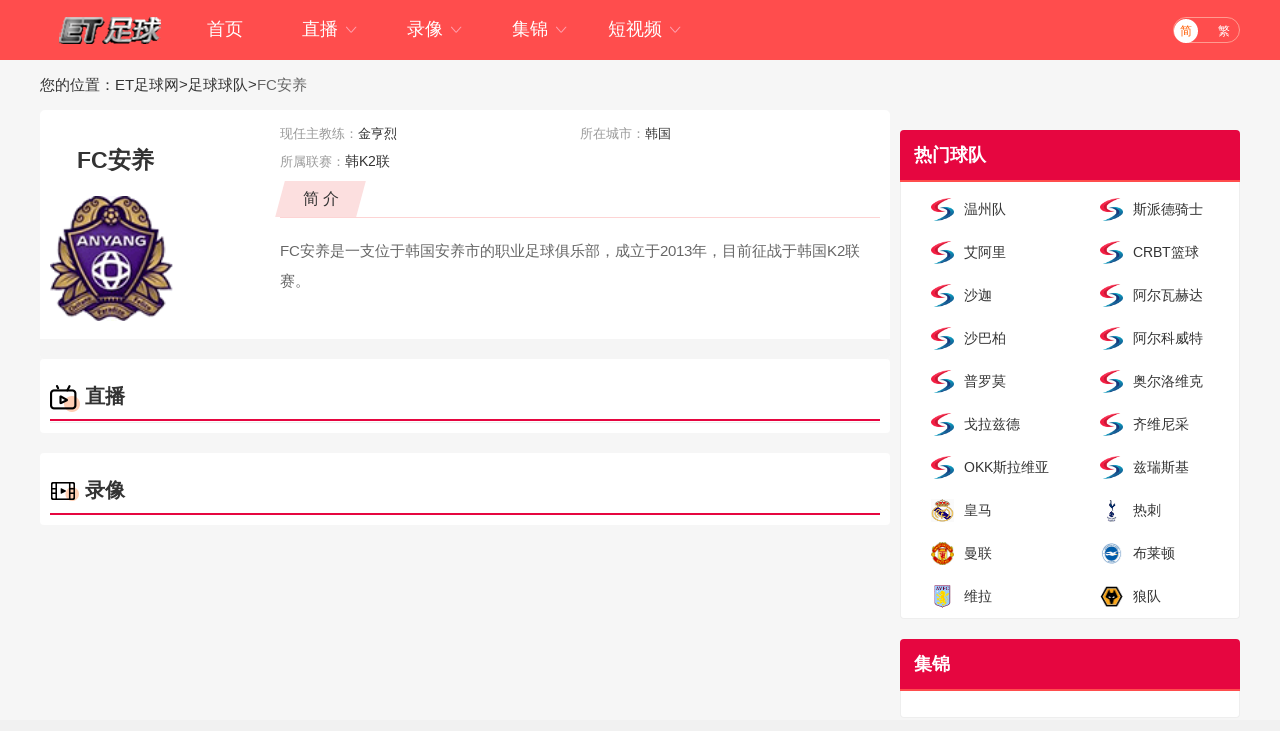

--- FILE ---
content_type: text/html; charset=utf-8
request_url: http://www.etzuqiu.com/qiudui/zuqiu/fcanyang.html
body_size: 3775
content:
<!DOCTYPE html>
<html lang="zh-CN">
<head>
<meta http-equiv="Content-Type" content="text/html; charset=utf-8" />
<!--[if IE]><meta http-equiv='X-UA-Compatible' content='IE=edge,chrome=1' /><![endif]-->
<meta http-equiv="X-UA-Compatible" content="IE=edge">
<meta name="viewport" content="width=device-width, initial-scale=1 user-scalable=no">
<meta name="apple-mobile-web-app-capable" content="yes">
<meta content="telephone=yes" name="format-detection"/>
<meta name="apple-mobile-web-app-status-bar-style" content="white">
<meta name="x5-fullscreen" content="true"/>
<meta name="apple-touch-fullscreen" content="yes"/>
<title>FC安养-FC安养直播_FC安养录像_FC安养集锦-ET足球网</title>
<meta content="FC安养,FC安养直播,FC安养录像" name="keywords">
<meta content="FC安养专题整合了FC安养直播，FC安养录像，FC安养集锦。全网最全面最专业的FC安养专题。" name="description">
<link rel="apple-touch-icon" href="/~static/www/img/app_logo@512.png?r=10"/>
<link rel="shortcut icon" href="/favicon.ico" type="image/x-icon">
  <script type="text/javascript" src="/~static/www/js/swiper.min5.2.1.js?r=01"></script>
<script type="text/javascript" src="/~static/www/js/jquery-1.9.1.min.js?r=01"></script>
     <link href="/~static/www/css/swiper.min5.2.1.css?r=41" type="text/css" rel="stylesheet">
  <link href="/~static/www/css/font.css?r=41" type="text/css" rel="stylesheet">
  <link href="/~static/www/css/public.min.css?r=41" type="text/css" rel="stylesheet">
  <link href="/~static/www/css/qiudui.min.css?r=41" type="text/css" rel="stylesheet">
<script type="text/javascript">
if (/AppleWebKit.*mobile/i.test(navigator.userAgent)) {
    if (window.location.href.indexOf("from=mobile") == -1 && document.cookie.indexOf("from=mobile") == -1) {
      try {
        if (/Android|webOS|iPhone|iPod|iPad/i.test(navigator.userAgent)) {
          window.location.href = "http://m.etzuqiu.com/qiudui/zuqiu/fcanyang.html";
        }
      } catch(e) {}
    }
  }
</script>
  </head>
<body>
<div class="container">
    <div class="wrap100 top_nav clearfix">
        <div class="wrap">
            <div class="fl shouye_nav_l">
                <h1 class="fl ss_logo"><a href="/"><img src="/~static/www/img/logo_b.png" alt="ET足球网"></a></h1>
                <ul class="top_nav_nr">
                    <a href="/"><li >首页</li></a>                    <li class="" id="cid1">
				<a href="javascript:void(0);">直播 <i class="iconfont nav_more">&#xe6A6;</i></a>
				<ul class="second_nav">
					<li><a href="/zuqiuzhibo/">足球直播</a></li>
					<li><a href="/lanqiuzhibo/">篮球直播</a></li>
					<li><a href="/tiyuzhibo/">体育直播</a></li>
				</ul>
				</li>
				<li class="" id="cid12">
				<a href="javascript:void(0);">录像 <i class="iconfont nav_more">&#xe6A6;</i></a>
				<ul class="second_nav">
					<li><a href="/zuqiuluxiang/">足球录像</a></li>
					<li><a href="/lanqiuluxiang/">篮球录像</a></li>
				</ul>
				</li>
				<li class="" id="cid27">
				<a href="javascript:void(0);">集锦 <i class="iconfont nav_more">&#xe6A6;</i></a>
				<ul class="second_nav">
					<li><a href="/zuqiujijin/">足球集锦</a></li>
					<li><a href="/lanqiujijin/">篮球集锦</a></li>
				</ul>
				</li>
				<li class="" id="cid42">
				<a href="javascript:void(0);">短视频 <i class="iconfont nav_more">&#xe6A6;</i></a>
				<ul class="second_nav">
					<li><a href="/zuqiuduanshipin/">足球短视频</a></li>
					<li><a href="/lanqiuduanshipin/">篮球短视频</a></li>


                </ul>
            </div>
                <div class="right_dl_jfqh fr">
                    <div class="search fr">
                 


     </div>
                    <div class="qhzt fl">
                        <a href="javascript:zh_tran('s');" class="zh_click" id="zh_click_s">简</a>
                        <a href="javascript:zh_tran('t');" class="zh_click" id="zh_click_t">繁</a>
                    </div>
                </div>

        </div>
    </div>
	<div class="zhibo_top_wrap zhibo_top_wrap_after zhibo_top_wrap_none">
		<ul class="zhibo_top_con">
			</div>
	<div class="regular">


<!--team-->
<div class="wrap">
    <div class="breadnav">
        您的位置：<a href="/">ET足球网</a>><a href="/qiudui/zuqiu/">足球球队</a>><span>FC安养</span>
    </div>
    <div class="fl_part fl nobjs">
		<div class="zhibo_ci_jianjie">
			<div class="zhibo_ci_jianjie_z">
				<p class="zhibo_ci_jianjie_z_qiudui">FC安养</p>
				<img src="/d/file/qiudui/d648d29efe550e0ce374595373bdb723.png" title="FC安养">
			</div>
			<div class="zhibo_ci_jianjie_r">
				<ul class="zhibo_ci_jianjie_r_qiudui">
					<li>
						<span>现任主教练：</span>
						<p>金亨烈</p>
					</li>
					<li>
						<span>所在城市：</span>
						<p>韩国</p>
					</li>
					<li>
						<span>所属联赛：</span>
						<div>
                                               韩K2联
																			</div>
					</li>
				</ul>
				<div class="zhibo_ci_jianjie_r_top">
					<p>
						<span>简 介</span>
					</p>
				</div>
				<div class="zhibo_ci_jianjie_r_con">
					
					FC安养是一支位于韩国安养市的职业足球俱乐部，成立于2013年，目前征战于韩国K2联赛。							</div>
			</div>
		</div>

        <div class="qd_zhong_zb">
            <div class="qiudui_head qd_zhong_zb_bt qd_zhong_zb_bt_qiudui">
                <h2><img src="/~static/www/img/zhibo.png">直播</h2>
			</div>
            <ul class="contest_list_fl qd_zhong_zb_lb">

	                         </ul>
        </div>

        <div class="qd_zhong_zb mt20">
            <div class="qiudui_head qd_zhong_zb_bt qd_zhong_zb_bt_qiudui">
                <h2><img src="/~static/www/img/zqx.png">录像</h2>
            </div>
            <ul class="luxiang_zhong">
               			                        </ul>
        </div>
    </div>
    <div class="fr_part fr">
        <div class="zhixun mt15">
            <p class="zhixun_head">
                <span class="fl"> 热门球队</span>
                <cite class="fr"></cite>
            </p>
            <div class="qdfl_list clearfix">
                <ul>
<li><a href="/qiudui/lanqiu/wenzhoudui.html"><span class="qtdw_img"><img src="http://www.etzuqiu.com/d/file/qiudui/default.png" alt="温州队"></span><span class="qtdw_name" title="温州队">温州队</span></a></li>
<li><a href="/qiudui/lanqiu/sipaideqishi.html"><span class="qtdw_img"><img src="http://www.etzuqiu.com/d/file/qiudui/default.png" alt="斯派德骑士"></span><span class="qtdw_name" title="斯派德骑士">斯派德骑士</span></a></li>
<li><a href="/qiudui/lanqiu/aiali.html"><span class="qtdw_img"><img src="http://www.etzuqiu.com/d/file/qiudui/default.png" alt="艾阿里"></span><span class="qtdw_name" title="艾阿里">艾阿里</span></a></li>
<li><a href="/qiudui/lanqiu/crbtlanqiu.html"><span class="qtdw_img"><img src="http://www.etzuqiu.com/d/file/qiudui/default.png" alt="CRBT篮球"></span><span class="qtdw_name" title="CRBT篮球">CRBT篮球</span></a></li>
<li><a href="/qiudui/lanqiu/shazuo.html"><span class="qtdw_img"><img src="http://www.etzuqiu.com/d/file/qiudui/default.png" alt="沙迦"></span><span class="qtdw_name" title="沙迦">沙迦</span></a></li>
<li><a href="/qiudui/lanqiu/aerwaheda.html"><span class="qtdw_img"><img src="http://www.etzuqiu.com/d/file/qiudui/default.png" alt="阿尔瓦赫达"></span><span class="qtdw_name" title="阿尔瓦赫达">阿尔瓦赫达</span></a></li>
<li><a href="/qiudui/lanqiu/shababai.html"><span class="qtdw_img"><img src="http://www.etzuqiu.com/d/file/qiudui/default.png" alt="沙巴柏"></span><span class="qtdw_name" title="沙巴柏">沙巴柏</span></a></li>
<li><a href="/qiudui/lanqiu/aerkeweite.html"><span class="qtdw_img"><img src="http://www.etzuqiu.com/d/file/qiudui/default.png" alt="阿尔科威特"></span><span class="qtdw_name" title="阿尔科威特">阿尔科威特</span></a></li>
<li><a href="/qiudui/lanqiu/puluomo.html"><span class="qtdw_img"><img src="http://www.etzuqiu.com/d/file/qiudui/default.png" alt="普罗莫"></span><span class="qtdw_name" title="普罗莫">普罗莫</span></a></li>
<li><a href="/qiudui/lanqiu/aoerluoweike.html"><span class="qtdw_img"><img src="http://www.etzuqiu.com/d/file/qiudui/default.png" alt="奥尔洛维克"></span><span class="qtdw_name" title="奥尔洛维克">奥尔洛维克</span></a></li>
<li><a href="/qiudui/lanqiu/gelazide.html"><span class="qtdw_img"><img src="http://www.etzuqiu.com/d/file/qiudui/default.png" alt="戈拉兹德"></span><span class="qtdw_name" title="戈拉兹德">戈拉兹德</span></a></li>
<li><a href="/qiudui/lanqiu/qiweinicai.html"><span class="qtdw_img"><img src="http://www.etzuqiu.com/d/file/qiudui/default.png" alt="齐维尼采"></span><span class="qtdw_name" title="齐维尼采">齐维尼采</span></a></li>
<li><a href="/qiudui/lanqiu/okksilaweiya.html"><span class="qtdw_img"><img src="http://www.etzuqiu.com/d/file/qiudui/default.png" alt="OKK斯拉维亚"></span><span class="qtdw_name" title="OKK斯拉维亚">OKK斯拉维亚</span></a></li>
<li><a href="/qiudui/lanqiu/ziruisiji.html"><span class="qtdw_img"><img src="http://www.etzuqiu.com/d/file/qiudui/default.png" alt="兹瑞斯基"></span><span class="qtdw_name" title="兹瑞斯基">兹瑞斯基</span></a></li>
<li><a href="/qiudui/zuqiu/huangma.html"><span class="qtdw_img"><img src="http://www.etzuqiu.com/d/file/qiudui/9937f453445ed0e7c4f615b8afdd297b.jpg" alt="皇马"></span><span class="qtdw_name" title="皇马">皇马</span></a></li>
<li><a href="/qiudui/zuqiu/reci.html"><span class="qtdw_img"><img src="http://www.etzuqiu.com/d/file/qiudui/bd096aed0b1c399b4ef7f0990908f8ed.png" alt="热刺"></span><span class="qtdw_name" title="热刺">热刺</span></a></li>
<li><a href="/qiudui/zuqiu/manlian.html"><span class="qtdw_img"><img src="http://www.etzuqiu.com/d/file/qiudui/8f3b1c3fd7987ca2caf63c4cdf84c08d.png" alt="曼联"></span><span class="qtdw_name" title="曼联">曼联</span></a></li>
<li><a href="/qiudui/zuqiu/bulaidun.html"><span class="qtdw_img"><img src="http://www.etzuqiu.com/d/file/qiudui/9af3fdb3d91acd3ca934bf0f5f40ba71.png" alt="布莱顿"></span><span class="qtdw_name" title="布莱顿">布莱顿</span></a></li>
<li><a href="/qiudui/zuqiu/weila.html"><span class="qtdw_img"><img src="http://www.etzuqiu.com/d/file/qiudui/d64229e82f0eb9fcb6f320cd480af799.png" alt="维拉"></span><span class="qtdw_name" title="维拉">维拉</span></a></li>
<li><a href="/qiudui/zuqiu/langdui.html"><span class="qtdw_img"><img src="http://www.etzuqiu.com/d/file/qiudui/5f895b237c1d84810e95cf28d381708d.png" alt="狼队"></span><span class="qtdw_name" title="狼队">狼队</span></a></li>
                  	
                </ul>
            </div>
		</div>
		<div class="zhixun mt20">
            <p class="zhixun_head">
                <span class="fl">集锦</span>
            </p>
            <ul class="jijing_list clearfix">
		        		                        </ul>
        </div>
    </div>
</div>
<div class="refresh_w">
	<div class="fanhui" id="fanhui_ding">
		<cite>返回顶部</cite>
	</div>
</div>
<footer>
<div class="foot_one">
<div class="logoimg">
<a href="/"><img src="/~static/img/logo_h.png"></a>
</div>
<div class="foot_nav">
<ul>
<li><a href="/about/index.html">关于我们</a> | <a href="/about/copyright.html">免责声明</a> | <a href="/about/contact.html">联系我们</a> </li>
</ul> 
</div>
</div>
<div class="foot_two">
<p>ET足球网主要提供NBA直播,足球直播,世界杯直播,欧洲杯直播比赛服务。</p>
<p>Copyright &copy; <script language="JavaScript" type="text/JavaScript">var year="";mydate=new Date();myyear= mydate.getYear();year=(myyear > 200) ? myyear : 1900 + myyear;document.write(year);</script>  www.etzuqiu.com   All Rights Reserved  <div style="display:none"><script>var _hmt=_hmt||[];(function(){var hm=document.createElement("script");hm.src="https://hm.baidu.com/hm.js?bb763d620656c0e7dd28869dc1198e59";var s=document.getElementsByTagName("script")[0];s.parentNode.insertBefore(hm,s);})();</script></div></p>
</div>
</footer>


</div>
</div>
   <script type="text/javascript" src="/~static/www/js/common.min.js?r=140" data-cfasync="false"></script>
<script type="text/javascript" src="/~static/www/js/qiudui.min.js?r=140" data-cfasync="false"></script>
 <script defer src="https://static.cloudflareinsights.com/beacon.min.js/vcd15cbe7772f49c399c6a5babf22c1241717689176015" integrity="sha512-ZpsOmlRQV6y907TI0dKBHq9Md29nnaEIPlkf84rnaERnq6zvWvPUqr2ft8M1aS28oN72PdrCzSjY4U6VaAw1EQ==" data-cf-beacon='{"version":"2024.11.0","token":"6a35bb34bdec43b78a517f9214e29fce","r":1,"server_timing":{"name":{"cfCacheStatus":true,"cfEdge":true,"cfExtPri":true,"cfL4":true,"cfOrigin":true,"cfSpeedBrain":true},"location_startswith":null}}' crossorigin="anonymous"></script>
</body>
</html>

--- FILE ---
content_type: text/css
request_url: http://www.etzuqiu.com/~static/www/css/font.css?r=41
body_size: 331
content:
@font-face {
  font-family: 'iconfont';
  src:url('fonts/iconfont.woff') format('woff'),
  url('fonts/iconfont.ttf') format('truetype');

}
.iconfont{
  font-family:"iconfont" !important;
  font-size:16px;font-style:normal;
  -webkit-font-smoothing: antialiased;
  -webkit-text-stroke-width: 0.2px;
  -moz-osx-font-smoothing: grayscale;
}
.iconfont:hover{}



--- FILE ---
content_type: text/css
request_url: http://www.etzuqiu.com/~static/www/css/public.min.css?r=41
body_size: 11145
content:
@charset "utf-8";html{overflow:auto;height:100%}body{min-width:1200px;font-size:14px;font-family:"Segoe UI","Lucida Grande",Helvetica,Arial,"Microsoft YaHei",FreeSans,Arimo,"Droid Sans","wenquanyi micro hei","Hiragino Sans GB","Hiragino Sans GB W3",FontAwesome,sans-serif;font-weight:400;color:#333;-webkit-font-smoothing:antialiased;min-height:100%;margin:0;padding:0;position:relative;background:#f1f1f1}a{color:#333;text-decoration:none;cursor:pointer;outline:0 none}a:hover{text-decoration:none;color:#ff4d4d}a:focus{-moz-outline-style:none;border:0;blr:expression(this.onFocus=this.blur())}blockquote,body,code,dd,div,dl,dt,fieldset,form,h1,h2,h3,h4,h5,h6,input,legend,li,ol,p,pre,td,th,ul{margin:0;padding:0}article,aside,details,dialog,figcaption,figure,footer,header,hgroup,menu,nav,section{display:block}dd,dl,dt,li,ol,ul{list-style:none}fieldset,img{border:0}button,input,select,submit{vertical-align:middle padding: 0; outline: 0;}button,submit{cursor:pointer}h1,h2,h3,h4,h5,h6{font-size:inherit;font-weight:lighter}table{border-collapse:collapse;border-spacing:0}sup{vertical-align:text-top}sub{vertical-align:text-bottom}button,select{font-family:inherit;font-size:inherit;font-weight:inherit;outline-style:none;outline-width:0;padding:0;margin:0}b,cite,em,i{font-style:normal}.clearfix:after{content:".";display:block;height:0;clear:both;visibility:hidden}.clearfix{clear:both}.fl{float:left}.fr{float:right}.wrap{width:1200px;min-width:1200px;margin:0 auto}.wrap100{width:100%;min-width:1200px;}.mt10{margin-top:10px}.mt20{margin-top:20px}.ico18{font-size:18px}body,html{height:100%;margin:0;padding:0}header{height:35px;width:100%;background:#333}.container{min-height:100%;height:auto!important;background:#f6f6f6;position:relative}.regular{margin:0 auto;padding-bottom:186px;overflow:auto;zoom:1;width:100%;overflow-x:hidden}footer{position:absolute;bottom:0;width:100%;height:166px;clear:both;margin-top:20px}button{outline:0}.tskuan_black{position:fixed;height:40px;padding:0 15px;line-height:40px;top:50%;left:50%;transform:translate(-50%,-50%);border-radius:4px;background-color:#000;background-color:rgba(0,0,0,.7);display:none;z-index:10000}.tskuan_black p{color:#fff;font-size:14px}.yh_photo img{vertical-align:baseline}.header_nav{color:#fff;padding-top:7px}.header_nav li{border-right:1px #4d4d4d solid;height:20px;line-height:20px;float:left;padding:0 12px;cursor:pointer}.header_nav a{color:#fff}.header_nav li a:hover{color:#efeaea}.dl_zhuc li:last-child,.left_dh li:last-child{border:0}.left_dh li .iconfont{display:inline-block;width:23px}.qhzt{width:65px;height:24px;line-height:24px;border:1px #ff9b90 solid;border-radius:25em;margin-left:30px}.qhzt a{width:24px;height:24px;border-radius:25em;display:inline-block;text-align:center;font-size:12px;color:#fff}.qhzt a:first-child{margin-right:10px}.qhzt a:hover{color:#fff}.top_nav{height:60px;background:#ff4d4d}.ss_logo{height:60px}.ss_logo img{float:left;}.top_nav_nr li{min-width:90px;text-align:center;height:60px;line-height:59px;float:left;position:relative;z-index:99;font-size:18px;color:#fff;cursor:pointer;margin-right:15px}.top_nav_nr li a{color:#fff}.top_nav_nr li:hover .second_nav{display:block}.top_nav_nr .second_nav{position:absolute;top:57px;left:50%;margin-left:-53px;width:106px;height:auto;background:#fff;display:none;border-radius:0 0 6px 6px;box-shadow:0 0 10px rgba(119,119,119,.5);z-index:1000;border-radius:5px;overflow:hidden}.top_nav_nr .second_nav li{width:100%;padding:0;text-align:center;height:40px;line-height:40px;font-size:14px}.top_nav_nr .second_nav li a{color:#333;display:inline-block;width:100%;height:100%}.nav_more{color:#feaaba}.top_nav_nr .second_nav li:hover a{color:#ff4d4d}.top_nav_nr .second_nav li:hover{background:#eee}.top_nav_nr li.hove::after{content:'';width:43px;height:1px;display:block;margin:0 auto;margin-top:-4px;border-bottom:4px solid #fff}.dl_zhuangtai{position:relative;min-width:100px;height:35px;line-height:35px;margin-top:-7px;padding:0 10px}.dl_zhuangtai:hover .yh_zl_list{display:block}.dl_zhuangtai:hover{background:#484848}.yh_photo{float:left;padding-top:5px;height:27px}.yh_photo img{width:18px;height:18px;border-radius:25em}.yh_name{padding-left:10px;font-size:16px;cursor:pointer;padding-left:10px;float:left}.yh_zl_list{position:absolute;top:33px;left:0;background:#fff;width:116px;z-index:1000;border:1px #eee solid;border-bottom:0;display:none;box-shadow:0 0 10px rgba(132,15,37,.34)}.yh_zl_list li{height:40px;line-height:40px;text-align:center;border:0;border-bottom:1px #eee solid;width:100%;color:#333;font-size:14px;padding:0}.yh_zl_list li a{color:#333;font-size:14px;display:inline-block;width:100%;height:100%}.yh_zl_list li:hover a{color:#ff4d4d}.my_mizi{float:left}.jiantou{width:0;height:0;border-right:5px solid transparent;border-left:5px solid transparent;border-top:5px solid #fff;display:inline-block;float:left;margin:17px 0 0 5px}.dl_zhuangtai:hover .jiantou{width:0;height:0;border-right:5px solid transparent;border-left:5px solid transparent;border-bottom:5px solid #fff;display:inline-block;float:left;margin:17px 0 0 5px;border-top:0}footer{background:#333;color:#777}footer a{color:#777}footer a:hover{color:#777}.foot_one{width:100%;margin:0 auto;text-align:center}.foot_nav{width:100%;min-width:980px;line-height:25px;}.logoimg{margin-top:5px;}.foot_two{text-align:center;margin-top:5px}.foot_two p{line-height:30px}.shouye_nav_l{width:900px;height:60px;display:flex;align-items:center}.shouye_zc{height:36px;border-radius:36px;background:#bf0f30;margin-top:7px;color:#fff;padding:0 15px 0 0}.shouye_zc a{color:#fff}.shouye_zc a:hover{color:#faeff1}.shouye_dl_zhuc{display:flex;align-items:center;height:36px;position:relative}.shouye_dl_zhuc li{float:left;height:36px;line-height:36px}.rightxian{border-right:1px #d41135 solid;height:16px;width:1px;display:inline-block;margin:0 9px}.dlzc_img{color:#fff;margin:0 15px 0 20px}.top_nav_tow{height:40px;color:#333}.nav_tow_sy{display:flex;align-items:center;height:50px;line-height:50px}.nav_tow_sy dd,.nav_tow_sy dt{float:left;color:#333;height:50px;line-height:50px}.nav_tow_sy dd a{color:#333;font-size:16px;padding:0 15px}.nav_tow_sy dt{padding:0 13px;color:#333}.zhibo_fl{margin-right:5px}.lx_list{margin-left:80px}.nav_tow_sy dd:hover a{position:relative}.nav_tow_sy dd:hover a:after{height:1px;content:'';width:60%;border-bottom:1px solid #fff;position:absolute;bottom:-2px;right:0;z-index:10;transform:translate(-30%,0)}.sy_yh_photo{height:31px;display:inline-block;margin-left:10px}.sy_yh_photo img{width:31px;height:31px;border-radius:25em}.sy_yh_name{padding-left:10px;font-size:16px;cursor:pointer;padding-left:10px;float:left;height:26px}.sy_yh_name_more{color:#fff;margin-left:10px;height:10px}.syyh_zl_list{position:absolute;top:35px;left:15px;background:#fff;width:126px;z-index:1000;border:1px #eee solid;border-radius:4px;display:none}.syyh_zl_list li{height:40px;line-height:40px;text-align:center;border:0;border-bottom:1px #eee solid;width:100%;color:#333;font-size:14px}.syyh_zl_list li a{color:#333;font-size:14px}.syyh_zl_list li:hover a{color:#ff4d4d}.shouye_dl_zhuc:hover .syyh_zl_list{display:block}.jtou{position:relative}.jtou:before{position:absolute;right:30px;top:-6px;content:"";width:0;height:0;border-left:6px solid transparent;border-right:6px solid transparent;border-bottom:6px solid #fff}.bs_time{height:45px;line-height:45px;background:#f5f5f5;font-size:14px;padding-left:14px;color:#ff4d4d}.bs_time span{padding-left:20px}.contest_list{border-right:1px #eee solid;border-left:1px #eee solid}.contest_list li{height:58px;line-height:58px;border-bottom:1px solid #eee}.contest_list li:hover{background:#fbfafa}.contest_list li:hover .bs_time_fl{color:#999}.contest_list li:hover .bs_duiwu{color:#333}.contest_list li:hover .bs_video{color:#fff}.contest_list li .zhudui:hover{color:#333}.contest_list li .kedui:hover{color:#333}.contest_list li .bs_duiwu_bt:hover{color:#ff4d4d}.contest_list li .zhudui cite:hover{color:#ff4d4d}.contest_list li .kedui cite:hover{color:#ff4d4d}.contest_list .bs_fegnlei{float:left;width:165px;padding:0 0 0 20px}.contest_list .bs_fegnlei cite{float:left;margin-right:5px;height:58px}.contest_list .bs_fegnlei cite img{width:18px;height:18px;margin-bottom:-4px}.contest_list .bs_time_fl{float:left;color:#999}.contest_list .bs_time_fl a{color:#999}.contest_list .bs_time_fl a:hover{color:#ff4d4d}.contest_list .bs_time_fl i{width:65px;float:left}.contest_list .bs_time_fl span{width:70px;float:left;white-space:nowrap;overflow:hidden;text-overflow:ellipsis}.contest_list .bs_duiwu{float:left;width:430px;text-align:center}.contest_list .bs_duiwu p{float:left}.contest_list .bs_duiwu .bs_vs{float:left;font-size:16px;margin:0 12px;width:60px}.contest_list .bs_duiwu .kedui,.contest_list .bs_duiwu .zhudui{float:left;width:119px;padding:0 10px;display:inline-block;white-space:nowrap;overflow:hidden;text-overflow:ellipsis}.contest_list .bs_duiwu .zhudui{text-align:right}.contest_list .bs_duiwu .kedui{text-align:left}.contest_list .bs_duiwu .duibiao{width:27px;height:27px;float:left;margin-top:8px}.contest_list .bs_duiwu .duibiao img{width:27px;height:27px;border-radius:25em}.zyss_tp_new {margin-top: -5px;margin-left: 10px;}.contest_list .bs_video{display:flex;align-items:center;justify-content:center}.bs_video{float:left;width:102px;height:30px;line-height:30px;border-radius:7px;color:#fff;background:#b9b9b9;text-align:center;margin:14px 0 0 25px}.bs_video cite{background:url(../img/zbvideo.png) no-repeat;background-position:0 6px;display:inline-block;width:16px;height:30px;float:left}.bs_video span{display:inline-block;margin-left:5px}.bs_duiwu_bt{white-space:nowrap;overflow:hidden;text-overflow:ellipsis;text-align:left;width:80%;cursor:pointer;padding-left:50px}.bs_video a{color:#fff}.nobegin{background:#b9b9b9}.bs_video:hover{background:#c9c6c6;color:#fff}.begin{background:#ff4d4d}.begin:hover{background:#ff4d4d;color:#fff!important}.breadnav{font-size:15px;height:50px;line-height:50px;color:#333}.breadnav a{color:#333}.breadnav a:hover{color:#ff4d4d}.breadnav span{color:#666}.fl_part{width:850px;background:#fff}.fr_part{width:340px;min-height:800px}.dwdh{position:relative}.left_nav_dw{position:fixed;top:138px;left:0;width:73px;font-size:14px;text-align:center;z-index:10000}.dhtext_ln{border-radius:5px 5px 0 0;overflow:hidden}.dhtext_ln li{height:56px;border-bottom:1px #edeef0 solid;display:flex;align-items:center;justify-content:center;background:#fff;color:#ff4d4d;padding:0 20px}.dhtext_ln li a{color:#333}.dhtext_ln li a:hover{color:#ff4d4d}.dhtext_ln li.zbhover{background:#ff4d4d;color:#fff}.dhtext_ln li.zbhover a{color:#fff}.zhixun{width:340px}.zhixun_head{height:50px;line-height:50px;background:#fff;color:#fff;padding:0 10px 0 14px;border-radius:4px 4px 0 0;border-bottom:2px solid #ff4d4d;display:flex;align-items:center;justify-content:space-between}.zhixun_head span{font-size:20px;color:#fff;font-weight:600;display:flex;align-items:center}.zhixun_head span img{margin-right:10px}.zhixun_head cite{font-size:14px}.zhixun_head a{color:#999}.zhixun_head a:hover{color:#ff4d4d}.zhixun_list{background:#fff;padding:6px 10px 20px 6px;border:1px #eee solid;border-top:0;border-radius:0 0 4px 4px}.zhixun_list li{height:28px;line-height:28px}.zhixun_list li a{display:inline-block;float:left;width:258px;white-space:nowrap;overflow:hidden;text-overflow:ellipsis;font-size:13px;position:relative;padding-left:12px}.zhixun_list li span{display:inline-block;float:right;font-size:13px;color:#d8d8d8}.zhixun_list li a:after{height:6px;content:'';width:6px;background:#ddd;position:absolute;top:50%;left:0;z-index:10;border-radius:50%;margin-top:-2px}.luxiang_list{background:#fff;padding:6px 10px 20px 6px;border:1px #eee solid;border-top:0;border-radius:0 0 4px 4px}.luxiang_list li{height:36px;line-height:36px;border-bottom:1px #eee solid}.luxiang_list li a{display:inline-block;float:left;position:relative;display:flex;align-items:center}.luxiang_list li span{display:inline-block;float:right;font-size:13px;color:#d8d8d8}.luxiang_list{padding-bottom:14px}.luxiang_list li a img{width:16px;margin-right:5px;filter:grayscale(100%)}.luxiang_list li a p{width:280px;white-space:nowrap;overflow:hidden;text-overflow:ellipsis;font-size:13px}.luxiang_list li:hover img{filter:grayscale(0)}.jijing_list{background:#fff;padding:6px 10px 20px 6px;border:1px #eee solid;border-top:0;border-radius:0 0 4px 4px}.jijing_list li{height:36px;line-height:36px;border-bottom:1px #eee solid}.jijing_list li a{display:inline-block;float:left;position:relative;display:flex;align-items:center}.jijing_list li span{display:inline-block;float:right;font-size:13px;color:#d8d8d8}.jijing_list li a img{width:16px;margin-right:5px;filter:grayscale(100%)}.jijing_list li a p{width:280px;white-space:nowrap;overflow:hidden;text-overflow:ellipsis;font-size:13px}.jijing_list li:hover img{filter:grayscale(0)}.duansp_list{background:#fff;padding:6px 10px 20px 6px;border:1px #eee solid;border-top:0;border-radius:0 0 4px 4px}.duansp_list li{width:49.5%;float:left;text-align:center;margin-bottom:10px}.dspmr_lb .dsp_bt{width:95%;display:-webkit-box;text-overflow:ellipsis;overflow:hidden;text-overflow:ellipsis;-webkit-line-clamp:2;-webkit-box-orient:vertical;line-height:26px;height:48px;text-align:left}.duansp_list .dsp_img{position:relative;width:145px;height:83px;margin:0 auto}.duansp_list .dsp_img span{width:145px;height:83px;display:block}.duansp_list .dsp_img span img{width:145px;height:83px;display:block}.duansp_list .dsp_img .covermask{position:absolute;left:0;top:0;width:100%;height:100%;background-color:#000;opacity:0;-webkit-transition:opacity .5s;transition:opacity .5s}.duansp_list .dsp_img:hover .covermask{opacity:.2;-webkit-transition:opacity .5s;transition:opacity .5s}.duansp_list .dsp_img .playbtn{position:absolute;left:50%;top:50%;margin-top:-19px;margin-left:-19px;width:38px;height:38px;background:url(../img/dspleft_ico.png) no-repeat 0 0;opacity:0;-webkit-transform:scale(.7);-webkit-transition-property:opacity,-webkit-transform;-webkit-transition-duration:.5s;transform:scale(.7);transition-property:opacity,transform;transition-duration:.5s;zoom:1;background-size:100% 100%}.duansp_list .dsp_img:hover .playbtn{opacity:.9;-webkit-transform:scale(1);-webkit-transition-property:opacity,-webkit-transform;-webkit-transition-duration:.5s;transform:scale(1);transition-property:opacity,transform;transition-duration:.5s;cursor:pointer}.zhibo_list{background:#fff;padding:6px 10px 20px 6px;border:1px #eee solid;border-top:0;border-radius:0 0 4px 4px}.zhibo_list li{border-bottom:1px #eee solid;padding:0 5px}.zhibo_list_flsj{color:#999;padding-top:10px;overflow:hidden}.zhibo_list_flsj a{color:#999}.zhibo_list_flsj a:hover{color:#ff4d4d}.zhibo_list_dwzb{height:65px;padding-top:5px}.zhibo_list_dw{width:220px}.zhibo_list_dw span{display:block;font-size:14px;line-height:30px;width:100%;white-space:nowrap;overflow:hidden;text-overflow:ellipsis}.zhibo_list_dw span cite img{width:22px;height:22px;border-radius:25em;margin-bottom:-4px;margin-right:6px}.zhibo_list_zb span{background:#ff4d4d;width:88px;color:#fff;height:30px;line-height:30px;border-radius:30px;text-align:center;margin-top:14px;display:block}.zhibo_list li:hover .zhibo_list_zb span{background:#ff4d4d;color:#fff}.zhibo_list_bt{height:64px;width:210px;float:left;display:-webkit-box;text-overflow:ellipsis;overflow:hidden;text-overflow:ellipsis;-webkit-line-clamp:2;-webkit-box-orient:vertical;line-height:52px}.zhibo_list_zb a{color:#fff}.zhibo_list_zb span a{position:relative;display:block;padding-left:15px}.zhibo_list_zb span a:after{content:'';background:url(../img/zbvideo.png) no-repeat top left/16px 16px;position:absolute;top:6px;left:9px;z-index:2;width:16px;height:16px}.ep-pages{padding:30px 40px;clear:both;text-align:center;vertical-align:top}.pagination li{display:inline-block;margin:0 3px}.pagination li{display:inline-block;height:34px;line-height:34px;padding:0 8px;background:#fff;border:1px solid #ededed;overflow:hidden;vertical-align:top;margin:0 3px;min-width:18px}.pagination li.active{background:#ff4d4d;border:1px solid #ff4d4d;color:#fff;border-radius:4px}.pagination li.active a{color:#fff}.nodatalb{text-align:center;padding:30px 0 30px}.nodatalb span img{width:120px;height:auto}.nodatalb cite{display:block;text-align:center;color:#999}.nodatalb_fl{text-align:center;padding:20px 0}.nodatalb_fl span img{width:80px;height:auto}.nodatalb_fl cite{display:block;text-align:center;color:#999}.gbdingwei{position:relative;width:1200px;margin:0 auto}.onoff_ad{position:absolute;top:-19px;right:0;z-index:1000;height:12px;cursor:pointer}.onoff_wz{float:left;margin-right:1px}.onoff_tishi{width:230px;height:22px;line-height:22px;position:absolute;top:-26px;right:-100px;-moz-border-radius:4px;-webkit-border-radius:4px;border-radius:4px;text-align:center;display:none;font-size:12px;color:#999}.onoff_ad:hover .onoff_tishi{display:block}.onecolumn{overflow:hidden;width:100%}.onecolumn a{position:relative;width:100%;display:block;margin-bottom:5px;float:left}.onecolumn img{display:block;width:100%;height:40px;-moz-border-radius:5px;-webkit-border-radius:5px;border-radius:5px}.onecolumn .adwz{position:absolute;bottom:0;left:5px;width:25px;height:15px;line-height:15px;text-align:center;background:rgba(0,0,0,.5);color:#fff;font-size:12px;-moz-border-radius:2px;-webkit-border-radius:2px;border-radius:2px}.onecolumn p{width:100%;height:40px;line-height:40px;white-space:nowrap;overflow:hidden;text-overflow:ellipsis;text-align:center;margin-bottom:5px;}.twocolumn{overflow:hidden;width:100%}.twocolumn a{position:relative;width:605px;display:block;margin-bottom:5px;float:left}.twocolumn img{display:block;width:100%;height:40px;-moz-border-radius:5px;-webkit-border-radius:5px;border-radius:5px}.twocolumn .adwz{position:absolute;bottom:-3px;left:5px;width:25px;height:15px;line-height:15px;text-align:center;background:rgba(0,0,0,.5);color:#fff;font-size:12px;-moz-border-radius:2px;-webkit-border-radius:2px;border-radius:2px}.twocolumn a:nth-child(2n+0){margin-left:10px}.twocolumn p{width:605px;line-height:40px;margin-bottom:5px;float:left;white-space:nowrap;overflow:hidden;text-overflow:ellipsis;text-align:center}.threecolumn{overflow:hidden;width:100%}.threecolumn a{position:relative;width:400px;display:block;margin-bottom:5px;float:left}.threecolumn img{display:block;width:100%;height:40px;-moz-border-radius:5px;-webkit-border-radius:5px;border-radius:5px}.threecolumn .adwz{position:absolute;bottom:-3px;left:5px;width:25px;height:15px;line-height:15px;text-align:center;background:rgba(0,0,0,.5);color:#fff;font-size:12px;-moz-border-radius:2px;-webkit-border-radius:2px;border-radius:2px}.threecolumn a:nth-child(2){margin:0 10px}.threecolumn a:nth-child(5){margin:0 10px}.threecolumn a:nth-child(8){margin:0 10px}.threecolumn a:nth-child(11){margin:0 10px}.threecolumn p{width:406px;line-height:40px;margin-bottom:5px;float:left;white-space:nowrap;overflow:hidden;text-overflow:ellipsis;text-align:center}.swiperlumn .swiper-container{width:100%;height:100%}.swiperlumn .swiper-slide{display:-webkit-box;display:-ms-flexbox;display:-webkit-flex;display:flex;background:#fff;text-align:center;font-size:18px;-webkit-box-pack:center;-ms-flex-pack:center;-webkit-justify-content:center;justify-content:center;-webkit-box-align:center;-ms-flex-align:center;-webkit-align-items:center;align-items:center}.swiperlumn .swiper-container{--swiper-theme-color:#fff}.swiper-pagination{bottom:0!important}.swiperlumn .swiper-slide a{position:relative;width:100%;display:block}.swiperlumn .swiper-slide img{display:block;width:100%;height:40px;-moz-border-radius:5px;-webkit-border-radius:5px;border-radius:5px}.swiperlumn .swiper-slide .adwz{position:absolute;bottom:0;left:5px;width:25px;height:15px;line-height:15px;text-align:center;background:rgba(0,0,0,.5);color:#fff;font-size:12px;-moz-border-radius:2px;-webkit-border-radius:2px;border-radius:2px}.swiperlumn .swiper-slide p{width:353px;line-height:40px;margin-bottom:5px;float:left;white-space:nowrap;overflow:hidden;text-overflow:ellipsis;text-align:center}#bofangqidown{margin-top:10px;margin-bottom:10px}#bofangqidown .onecolumn a{background:0 0!important}#bofangqiright{width:100px;height:100px;position:fixed;right:0;top:30%;display:none}#bofangqiright .onecolumn a{color:#ccc}#bofangqiright .twocolumn a{color:#ccc}#bofangqiright .threecolumn a{color:#ccc}#bofangqiright .swiperlumn a{color:#ccc}.oneline{overflow:hidden;width:100%}.oneline a{position:relative;width:100%;display:block}.oneline img{display:block;width:100%;max-height:60px;-moz-border-radius:5px;-webkit-border-radius:5px;border-radius:5px}.oneline .adwz{position:absolute;bottom:1px;left:1px;width:25px;height:15px;line-height:15px;text-align:center;background:rgba(0,0,0,.5);color:#fff;font-size:10px;-moz-border-radius:2px;-webkit-border-radius:2px;border-radius:2px}.oneline p{width:100%;height:40px;line-height:40px;white-space:nowrap;overflow:hidden;text-overflow:ellipsis;text-align:center}.oneline p a{color:#999}.twocoline{overflow:hidden;width:100%}.twocoline a{position:relative;width:100%;display:block}.twocoline img{display:block;width:100%;max-height:60px;-moz-border-radius:5px;-webkit-border-radius:5px;border-radius:5px}.twocoline .adwz{position:absolute;bottom:-4px;left:1px;width:25px;height:15px;line-height:15px;text-align:center;background:rgba(0,0,0,.5);color:#fff;font-size:10px;-moz-border-radius:2px;-webkit-border-radius:2px;border-radius:2px}.twocoline a:nth-child(2){margin-top:15px}.twocoline p{width:100%;height:40px;line-height:40px;margin-bottom:5px;float:left;white-space:nowrap;overflow:hidden;text-overflow:ellipsis;text-align:center}.twocoline p a{color:#999}.threeline{overflow:hidden;width:100%}.threeline a{position:relative;width:100%;display:block}.threeline img{display:block;width:100%;max-height:60px;-moz-border-radius:5px;-webkit-border-radius:5px;border-radius:5px}.threeline .adwz{position:absolute;bottom:-4px;left:1px;width:25px;height:15px;line-height:15px;text-align:center;background:rgba(0,0,0,.5);color:#fff;font-size:10px;-moz-border-radius:2px;-webkit-border-radius:2px;border-radius:2px}.threeline a:nth-child(2){margin:15px 0}.threeline p{width:100%;height:40px;line-height:40px;margin-bottom:5px;float:left;white-space:nowrap;overflow:hidden;text-overflow:ellipsis;text-align:center}.threeline p a{color:#999}.swiperline .swiper-container{width:100%;height:40px}.swiperline .swiper-slide{display:-webkit-box;display:-ms-flexbox;display:-webkit-flex;display:flex;text-align:center;-webkit-box-pack:center;-ms-flex-pack:center;-webkit-justify-content:center;justify-content:center;-webkit-box-align:center;-ms-flex-align:center;-webkit-align-items:center;align-items:center}.swiperline .swiper-container{--swiper-theme-color:#fff}.swiper-pagination{bottom:0!important}.swiperline .swiper-slide a{position:relative;width:100%;display:block}.swiperline .swiper-slide img{display:block;width:100%;max-height:60px;-moz-border-radius:5px;-webkit-border-radius:5px;border-radius:5px}.swiperline .swiper-slide .adwz{position:absolute;bottom:-4px;left:1px;width:25px;height:15px;line-height:15px;text-align:center;background:rgba(0,0,0,.5);color:#fff;font-size:10px;-moz-border-radius:2px;-webkit-border-radius:2px;border-radius:2px}.swiperline .swiper-slide p{width:100%;height:60px;line-height:40px;margin-bottom:5px;float:left;white-space:nowrap;overflow:hidden;text-overflow:ellipsis;text-align:center}.swiperline p a{color:#999}.signalrightimg{display:inline-block;width:300px;float:left;padding-top:10px;margin-left:10px}.signalrightimg .signalhthree .adwz{bottom:-4px}.signalrightimg .signalhtwo .adwz{bottom:-4px;}.signalrightimg .signalhswiper .swiper-slide .adwz{bottom:-4px}.signalhone{margin-left:15px;float:left}.signalhone a{position:relative;width:285px;height:40px;display:block}.signalhone img{display:block;width:100%;height:40px;-moz-border-radius:5px;-webkit-border-radius:5px;border-radius:5px}.signalhone .adwz{position:absolute;bottom:0;left:2px;width:25px;height:15px;line-height:15px;text-align:center;background:rgba(0,0,0,.5);color:#fff;font-size:12px;-moz-border-radius:2px;-webkit-border-radius:2px;border-radius:2px}.signalhone p{width:100%;height:40px;line-height:40px;white-space:nowrap;overflow:hidden;text-overflow:ellipsis}.signalhone a{color:#de1e30}.signalhone a:hover{color:red}.signalhtwo{float:left}.signalhtwo a{position:relative;display:block;width:130px;height:40px;float:left;margin:0 5px}.signalhtwo img{display:block;width:130px;height:40px;-moz-border-radius:5px;-webkit-border-radius:5px;border-radius:5px}.signalhtwo .adwz{position:absolute;bottom:0;left:2px;width:25px;height:15px;line-height:15px;text-align:center;background:rgba(0,0,0,.5);color:#fff;font-size:12px;-moz-border-radius:2px;-webkit-border-radius:2px;border-radius:2px}.signalhtwo p{width:130px;height:40px;line-height:40px;margin-bottom:5px;float:left;white-space:nowrap;overflow:hidden;text-overflow:ellipsis}.signalhtwo a{color:#de1e30}.signalhtwo a:hover{color:red}.signalhthree{overflow:hidden;width:285px;float:left}.signalhthree a{position:relative;width:80px;height:40px;float:left;margin:0 5px}.signalhthree img{display:block;width:100%;height:40px;-moz-border-radius:5px;-webkit-border-radius:5px;border-radius:5px}.signalhthree .adwz{position:absolute;bottom:0;left:2px;width:25px;height:15px;line-height:15px;text-align:center;background:rgba(0,0,0,.5);color:#fff;font-size:12px;-moz-border-radius:2px;-webkit-border-radius:2px;border-radius:2px}.signalhthree p{width:80px;height:40px;line-height:40px;margin-bottom:5px;float:left;white-space:nowrap;overflow:hidden;text-overflow:ellipsis}.signalhthree a{color:#de1e30}.signalhthree a:hover{color:red}.signalhswiper .swiper-container{width:285px;height:40%}.signalhswiper .swiper-slide{display:-webkit-box;display:-ms-flexbox;display:-webkit-flex;display:flex;background:#fff;text-align:center;font-size:18px;-webkit-box-pack:center;-ms-flex-pack:center;-webkit-justify-content:center;justify-content:center;-webkit-box-align:center;-ms-flex-align:center;-webkit-align-items:center;align-items:center}.signalhswiper .swiper-container{--swiper-theme-color:#fff}.swiper-pagination{bottom:0!important}.signalhswiper .swiper-slide a{position:relative;width:100%;display:block}.signalhswiper .swiper-slide img{display:block;width:100%;height:40px;-moz-border-radius:5px;-webkit-border-radius:5px;border-radius:5px}.signalhswiper .swiper-slide .adwz{position:absolute;bottom:0;left:2px;width:25px;height:15px;line-height:15px;text-align:center;background:rgba(0,0,0,.5);color:#fff;font-size:12px;-moz-border-radius:2px;-webkit-border-radius:2px;border-radius:2px}.signalhswiper .swiper-slide p{width:100%;height:40px;line-height:40px;margin-bottom:5px;float:left;white-space:nowrap;overflow:hidden;text-overflow:ellipsis}#tonglan{width:1200px;margin-left:auto;margin-right:auto;margin-top:0;padding-top:10px}.oneall{overflow:hidden;width:100%}.oneall a{position:relative;width:100%;display:block;margin-bottom:5px;float:left}.oneall img{display:block;width:100%;height:40px;-moz-border-radius:5px;-webkit-border-radius:5px;border-radius:5px}.oneall .adwz{position:absolute;bottom:0;left:5px;width:25px;height:15px;line-height:15px;text-align:center;background:rgba(0,0,0,.5);color:#fff;font-size:12px;-moz-border-radius:2px;-webkit-border-radius:2px;border-radius:2px}.oneall p{width:100%;height:40px;line-height:40px;white-space:nowrap;overflow:hidden;text-overflow:ellipsis;text-align:center;background:#fff;margin-bottom:5px}.twoall{overflow:hidden;width:100%}.twoall a{position:relative;width:600px;display:block;margin-bottom:5px;float:left;background:#fff}.twoall img{display:block;width:100%;height:40px;-moz-border-radius:5px;-webkit-border-radius:5px;border-radius:5px}.twoall .adwz{position:absolute;bottom:0;left:5px;width:25px;height:15px;line-height:15px;text-align:center;background:rgba(0,0,0,.5);color:#fff;font-size:12px;-moz-border-radius:2px;-webkit-border-radius:2px;border-radius:2px}.twoall a:nth-child(1){margin-right:10px}.twoall a:nth-child(2n+0){margin-left:10px}.twoall p{width:599px;line-height:40px;margin-bottom:5px;float:left;white-space:nowrap;overflow:hidden;text-overflow:ellipsis;text-align:center}.twoall p a{width:100%;background:#fff}.twoall p:nth-child(1){margin-right:10px}.twoall p:nth-child(2n+0){margin-left:10px}.threeall{overflow:hidden;width:100%}.threeall a{position:relative;width:403px;display:block;margin-bottom:5px;float:left;background:#fff}.threeall img{display:block;width:100%;height:40px;-moz-border-radius:5px;-webkit-border-radius:5px;border-radius:5px}.threeall .adwz{position:absolute;bottom:0;left:5px;width:25px;height:15px;line-height:15px;text-align:center;background:rgba(0,0,0,.5);color:#fff;font-size:12px;-moz-border-radius:2px;-webkit-border-radius:2px;border-radius:2px}.threeall a:nth-child(2){margin:0 5px}.threeall a:nth-child(5){margin:0 5px}.threeall a:nth-child(8){margin:0 5px}.threeall a:nth-child(11){margin:0 5px}.threeall p{width:403px;line-height:40px;margin-bottom:5px;float:left;white-space:nowrap;overflow:hidden;text-overflow:ellipsis;text-align:center}.threeall p a{width:100%;background:#fff}.threeall p:nth-child(2){margin:0 5px}.threeall p:nth-child(5){margin:0 5px}.threeall p:nth-child(8){margin:0 5px}.threeall p:nth-child(11){margin:0 5px}.swiperall .swiper-container{width:100%;height:100%}.swiperall .swiper-slide{display:-webkit-box;display:-ms-flexbox;display:-webkit-flex;display:flex;background:#fff;text-align:center;-webkit-box-pack:center;-ms-flex-pack:center;-webkit-justify-content:center;justify-content:center;-webkit-box-align:center;-ms-flex-align:center;-webkit-align-items:center;align-items:center}.swiperall .swiper-container{--swiper-theme-color:#fff}.swiper-pagination{bottom:0!important}.swiperall .swiper-slide a{position:relative;width:100%;display:block}.swiperall .swiper-slide img{display:block;width:100%;height:40px;-moz-border-radius:5px;-webkit-border-radius:5px;border-radius:5px}.swiperall .swiper-slide .adwz{position:absolute;bottom:-3px;left:5px;width:25px;height:15px;line-height:15px;text-align:center;background:rgba(0,0,0,.5);color:#fff;font-size:12px;-moz-border-radius:2px;-webkit-border-radius:2px;border-radius:2px}.swiperall .swiper-slide p{width:353px;line-height:40px;margin-bottom:5px;float:left;white-space:nowrap;overflow:hidden;text-overflow:ellipsis;text-align:center}#zblbup{width:1200px;margin-left:auto;margin-right:auto;background:0 0}.onezblb{overflow:hidden;width:100%}.onezblb a{position:relative;width:100%;display:block;margin-bottom:5px;float:left}.onezblb img{display:block;width:100%;height:40px;-moz-border-radius:5px;-webkit-border-radius:5px;border-radius:5px}.onezblb .adwz{position:absolute;bottom:0;left:5px;width:25px;height:15px;line-height:15px;text-align:center;background:rgba(0,0,0,.5);color:#fff;font-size:12px;-moz-border-radius:2px;-webkit-border-radius:2px;border-radius:2px}.onezblb p{width:100%;height:40px;line-height:40px;white-space:nowrap;overflow:hidden;text-overflow:ellipsis;text-align:center}.twozblb{overflow:hidden;width:100%}.twozblb a{position:relative;width:425px;display:block;margin-bottom:5px;float:left}.twozblb img{display:block;width:100%;height:40px;-moz-border-radius:5px;-webkit-border-radius:5px;border-radius:5px}.twozblb .adwz{position:absolute;bottom:-3px;left:5px;width:25px;height:15px;line-height:15px;text-align:center;background:rgba(0,0,0,.5);color:#fff;font-size:12px;-moz-border-radius:2px;-webkit-border-radius:2px;border-radius:2px}.twozblb a:nth-child(2n+0){margin-left:10px}.twozblb p{width:425px;line-height:40px;margin-bottom:5px;float:left;white-space:nowrap;overflow:hidden;text-overflow:ellipsis;text-align:center}.threezblb{overflow:hidden;width:100%}.threezblb a{position:relative;width:280px;display:block;margin-bottom:5px;float:left}.threezblb img{display:block;width:100%;height:40px;-moz-border-radius:5px;-webkit-border-radius:5px;border-radius:5px}.threezblb .adwz{position:absolute;bottom:-3px;left:5px;width:25px;height:15px;line-height:15px;text-align:center;background:rgba(0,0,0,.5);color:#fff;font-size:12px;-moz-border-radius:2px;-webkit-border-radius:2px;border-radius:2px}.threezblb a:nth-child(2){margin:0 10px}.threezblb a:nth-child(5){margin:0 10px}.threezblb a:nth-child(8){margin:0 10px}.threezblb a:nth-child(11){margin:0 10px}.threezblb p{width:286px;line-height:40px;margin-bottom:5px;float:left;white-space:nowrap;overflow:hidden;text-overflow:ellipsis;text-align:center}.swiperzblb .swiper-container{width:100%;height:100%}.swiperzblb .swiper-slide{display:-webkit-box;display:-ms-flexbox;display:-webkit-flex;display:flex;background:#fff;text-align:center;-webkit-box-pack:center;-ms-flex-pack:center;-webkit-justify-content:center;justify-content:center;-webkit-box-align:center;-ms-flex-align:center;-webkit-align-items:center;align-items:center}.swiperzblb .swiper-container{--swiper-theme-color:#fff}.swiper-pagination{bottom:0!important}.swiperzblb .swiper-slide a{position:relative;width:100%;display:block}.swiperzblb .swiper-slide img{display:block;width:100%;height:40px;-moz-border-radius:5px;-webkit-border-radius:5px;border-radius:5px}.swiperzblb .swiper-slide .adwz{position:absolute;bottom:-3px;left:5px;width:25px;height:15px;line-height:15px;text-align:center;background:rgba(0,0,0,.5);color:#fff;font-size:12px;-moz-border-radius:2px;-webkit-border-radius:2px;border-radius:2px}.swiperzblb .swiper-slide p{width:353px;line-height:40px;margin-bottom:5px;float:left;white-space:nowrap;overflow:hidden;text-overflow:ellipsis;text-align:center}.sywordr{float:left;width:90px;margin-top:0;height:43px;padding-top:15px}.sywordrone{margin-left:5px;float:left;width:90px}.sywordrone a{position:relative;width:90px;height:30px;display:block}.sywordrone img{display:block;width:100%;height:30px;-moz-border-radius:5px;-webkit-border-radius:5px;border-radius:5px}.sywordrone .adwz{position:absolute;bottom:0;left:2px;width:25px;height:15px;line-height:15px;text-align:center;background:rgba(0,0,0,.5);color:#fff;font-size:12px;-moz-border-radius:2px;-webkit-border-radius:2px;border-radius:2px}.sywordrone p{width:100%;height:30px;line-height:30px;white-space:nowrap;overflow:hidden;text-overflow:ellipsis}.sywordrone a{color:#de1e30}.sywordrone a:hover{color:red}.sywordrtwo{float:left}.sywordrtwo a{position:relative;display:block;width:43px;margin:0 1px;height:30px;float:left}.sywordrtwo img{display:block;width:43px;height:30px;-moz-border-radius:5px;-webkit-border-radius:5px;border-radius:5px}.sywordrtwo .adwz{position:absolute;bottom:-3px;left:2px;width:25px;height:15px;line-height:15px;text-align:center;background:rgba(0,0,0,.5);color:#fff;font-size:12px;-moz-border-radius:2px;-webkit-border-radius:2px;border-radius:2px}.sywordrtwo a:nth-child(1){margin-right:1px}.sywordrtwo p{width:43px;height:30px;line-height:30px;margin-bottom:5px;float:left;white-space:nowrap;overflow:hidden;text-overflow:ellipsis}.sywordrtwo a{color:#de1e30}.sywordrtwo a:hover{color:red}.sywordrthree{overflow:hidden;width:90px;float:left}.sywordrthree a{position:relative;width:28px;height:30px;float:left;margin:0 1px;color:#de1e30}.sywordrthree a:hover{color:red}.sywordrthree img{display:block;width:100%;height:30px;-moz-border-radius:5px;-webkit-border-radius:5px;border-radius:5px}.sywordrthree .adwz{position:absolute;bottom:-3px;left:2px;width:25px;height:15px;line-height:15px;text-align:center;background:rgba(0,0,0,.5);color:#fff;font-size:12px;-moz-border-radius:2px;-webkit-border-radius:2px;border-radius:2px}.sywordrthree p{width:30px;height:30px;line-height:30px;margin-bottom:5px;float:left;white-space:nowrap;overflow:hidden;text-overflow:ellipsis}.sywordrswiper .swiper-container{width:90px}.sywordrswiper .swiper-slide{display:-webkit-box;display:-ms-flexbox;display:-webkit-flex;display:flex;background:#fff;text-align:center;font-size:18px;-webkit-box-pack:center;-ms-flex-pack:center;-webkit-justify-content:center;justify-content:center;-webkit-box-align:center;-ms-flex-align:center;-webkit-align-items:center;align-items:center}.sywordrswiper .swiper-container{--swiper-theme-color:#fff}.swiper-pagination{bottom:0!important}.sywordrswiper .swiper-slide a{position:relative;width:100%;display:block}.sywordrswiper .swiper-slide img{display:block;width:100%;height:30px;-moz-border-radius:5px;-webkit-border-radius:5px;border-radius:5px}.sywordrswiper .swiper-slide .adwz{position:absolute;bottom:-3px;left:2px;width:25px;height:15px;line-height:15px;text-align:center;background:rgba(0,0,0,.5);color:#fff;font-size:12px;-moz-border-radius:2px;-webkit-border-radius:2px;border-radius:2px}.sywordrswiper .swiper-slide p{width:90px;height:30px;line-height:20px;margin-bottom:5px;float:left;white-space:nowrap;overflow:hidden;text-overflow:ellipsis;font-size:12px}.zblb_zs .swiper-pagination{line-height:normal!important}.swiper-container-horizontal>.swiper-pagination-bullets .swiper-pagination-bullet{position:absolute;bottom:4px;background:#ccc!important}.swiper-pagination-bullet,.swiper-pagination-bullet-active{background:#eaeaea!important}#bofangqiup .swiperall .swiper-slide{background:#232222;color:#999}#bofangqiup .swiperall .swiper-slide a{color:#999;font-size:14px}#bofangqiright .threeline a:nth-child(2){margin:5px 0}#bofangqiright .swiperline .swiper-slide .adwz{bottom:5px}.refresh_w{width:56px;position:fixed;right:1%;bottom:150px;display:block;z-index:49}.refresh_w .fanhui{margin-top:0;padding:10px 0}.fanhui{width:54px;text-align:center;background:#fff;cursor:pointer;-moz-border-radius:8px;-webkit-border-radius:8px;border-radius:8px;background-size:22px 22px;display:none;padding-top:5px;box-sizing:border-box}.fanhui>img{display:block;margin:0 auto;margin-bottom:10px}.fanhui:hover{background:#ff4d4d;color:#fff;font-size:16px}.fanhui:hover cite{display:inline-block}.fanhui:hover img{filter:grayscale(100%) brightness(500%)}.fanhui cite{display:inline-block;width:40px;height:40px;margin-top:8px;line-height:17px}.bs_vs_bifen_new{font-weight:600}.contest_list .bs_duiwu .bs_vs_bifen_new{margin:0 5px}.contest_list .contest_ist_con_wrap .bs_duiwu{width:360px}.contest_list .contest_ist_con_wrap .bs_duiwu .kedui,.contest_list .contest_ist_con_wrap .bs_duiwu .zhudui{width:90px}.contest_list .bs_duiwu .bs_vs_bifen_new{width:70px;color:#ee564f}.contest_ist_con_wrap .changci{float:left;width:90px;height:100%;display:none;font-weight:600;color:#ee564f;font-size:12px}.contest_ist_con_wrap .bs_video{margin-left:10px}.clock-d{animation:clockD 1s infinite}@keyframes clockD{0%{color:transparent}40%{color:#ee564f}80%{color:#ee564f}100%{color:transparent}}.bs_vs_bifen_new{position:relative}.bifeng_xq_lan em{display:block}.bifeng_xq_lan{display:none;position:absolute;z-index:1000;background:#fff;width:345px;height:103px;-webkit-box-shadow:0 0 10px rgba(233,214,208,.5);-moz-box-shadow:0 0 10px rgba(233,214,208,.5);box-shadow:0 0 10px rgba(233,214,208,.5);-moz-border-radius:4px;-webkit-border-radius:4px;border-radius:4px;margin-left:-122px;top:50px;left:-19px}.bifeng_xq_lan li{line-height:20px}.bf_bj_jt{position:absolute;top:-5px;left:50%;display:inline-block;width:0;height:0;margin-left:-7px;border-left:5px solid transparent;border-right:5px solid transparent;border-bottom:5px solid #adcae8}.chang_lan_bt{height:28px;line-height:28px;background:#adcae8;moz-border-radius:4px 4px 0 0;-webkit-border-radius:4px 4px 0 0;border-radius:4px 4px 0 0;padding-left:139px;width:100%;box-sizing:border-box}.chang_lan_bt{height:28px;line-height:28px;background:#adcae8;moz-border-radius:4px 4px 0 0;-webkit-border-radius:4px 4px 0 0;border-radius:4px 4px 0 0;padding-left:139px}.chang_lan_bt tt{color:#fff;font-size:14px;width:39px;text-align:center;float:left}.bifen_lan_xs span{color:#333;font-size:14px;width:39px;text-align:center;float:left;line-height:30px;font-weight:500}.bifen_lan_xs span.dw_name{width:129px;text-align:left;padding-left:10px;white-space:nowrap;overflow:hidden;text-overflow:ellipsis}.bifen_lan_xs span.dw_name{width:129px;text-align:left;padding-left:10px;white-space:nowrap;overflow:hidden;text-overflow:ellipsis}.bs_vs_bifen_new_ack{cursor:pointer}.bs_vs_bifen_new_ack:hover>.bifeng_xq_lan{display:block;cursor:pointer}.qdfl_list{background:#fff;padding:6px 0 0 0;border:1px #eee solid;border-top:0;border-radius:0 0 4px 4px}.qdfl_list li{width:50%;float:left;padding:10px 0}.qdfl_list li .qtdw_img{width:23px;height:23px;display:inline-block;margin-left:30px;float:left;margin-right:10px}.qdfl_list li .qtdw_img img{width:23px;height:23px}.qdfl_list li .qtdw_name{height:23px;line-height:23px;display:inline-block;float:left;width:100px;white-space:nowrap;overflow:hidden;text-overflow:ellipsis}.right_dl_jfqh{height:59px;display:flex;align-items:center}.top_sousuo{width:205px;height:35px;background:#bd3939;border-radius:40px;display:flex;align-items:center;padding:0 10px;box-sizing:border-box;justify-content:space-between;position:relative}.top_sousuo>input{font-size:12px;border:none;height:100%;color:#fff;padding:0;width:79%;outline:0;background:0 0}.top_sousuo>input::-webkit-input-placeholder{color:#fff;}.top_sousuo>input:-moz-placeholder{color:#fff}.top_sousuo>input:-ms-input-placeholder{color:#fff}.top_sousuo_button{background:0 0;outline:0;border:none;width:21%;height:100%;outline:0}.top_nav_nr li:hover>a{font-weight:600}.top_sousuo_button>img{filter:grayscale(100%) brightness(500%)}.top_sousuo:focus-within img{filter:grayscale(0) brightness(100%)}.top_sousuo:focus-within{background-color:#fff}.top_sousuo:focus-within input{color:#666}.top_sousuo:focus-within input::-webkit-input-placeholder{color:#666}.top_sousuo:focus-within input::-moz-input-placeholder{color:#666}.top_sousuo:focus-within input::-ms-input-placeholder{color:#666}.top_sousuo_resu{position:absolute;width:205px;z-index:999;background:#fff;border-radius:5px;top:37px;right:0;display:none;box-shadow:0 0 10px rgba(193,193,193.1)}.top_sousuo_resu>li{color:#ef4c76;height:40px;line-height:40px;padding:0 10px;box-sizing:border-box;border-top:1px solid #eee}.top_sousuo_resu>li:first-child{border-top:none}.top_sousuo_resu>li:hover a{color:#ff4d4d}.top_sousuo_resu>li a{display:inline-block;width:100%;height:100%}.zhibo_top_wrap{width:100%;min-width:1200px;height:50px;background-color:#fcdfdf;}.zhibo_top_con{width:1200px;min-width:1200px;margin:0 auto;height:100%;display:flex;align-items:center}.zhibo_top_con>li{margin:0 13px;line-height:45px;font-size:14px;color:#333}.zhibo_top_con li.active a{color:#ff4d4d}.zhibo_ci_jianjie{width:850px;padding:15px 10px;box-sizing:border-box;background:#fff;display:flex;justify-content:space-between;border-bottom:20px solid #f5f5f5;border-radius:5px}.zhibo_ci_jianjie_r{width:600px;float:right;}.zhibo_ci_jianjie_r_top{width:100%;border-bottom:1px solid #fdd4d4}.zhibo_ci_jianjie_r_top>p{width:81px;height:36px;background:#fcdfdf;transform:skew(-15deg);text-align:center;line-height:36px}.zhibo_ci_jianjie_r_top>p>span{font-size:16px;color:#333;display:inline-block;transform:skew(15deg)}.zhibo_ci_jianjie_r_con{line-height:30px;width:98%;font-size:15px;color:#666;padding:18px 0}.zhibo_ci_jianjie_z{width:130px}.zhibo_ci_jianjie_z>img{width:125px;}.zhibo_ci_jianjie_z>p{font-size:23px;color:#ff4d4d;text-align:center;font-weight:600;margin:20px 0}.zhibo_top_saishi_wrap{width:100%;height:58px;background:#fcdfdf;padding:10px;box-sizing:border-box;border:1px solid #eee;border-top:2px solid #ff4d4d;display:flex;flex-wrap:wrap}.zhibo_top_saishi_wrap>li{font-size:15px;float:left;color:#333;height:25px;line-height:25px;float:left;padding:0 6px;margin:5px}.zhibo_top_saishi_wrap>.active{background:#ff4d4d;border-radius:4px}.zhibo_top_saishi_wrap>.active a{color:#fff}.yqlj_bt{position:relative;width:100px;height:39px;line-height:39px;text-align:center;margin-left:13px;z-index:2;color:#fff;font-size:14px;background:#ff4d4d;border-radius:4px}.yqlj_bt::after{content:"";border-left:5px solid #ff4d4d;border-right:5px solid transparent;border-top:5px solid transparent;border-bottom:5px solid transparent;position:absolute;right:-10px;top:13px}.yqlj_lb{display:flex}.yqlj_lb{margin: 0px auto;width: 1200px;padding: 20px 0px;color:#999}.yqlj_lb li{float:left;text-align: center;color:#999;font-size: 14px;display: inline-block;margin:0 5px;overflow:hidden;height:30px;}.yqlj_lb a:hover{color:#e60640}.flimg_color{color:#ff4d4d}.top_nav_nr li.hove::after{margin-left:14px}.yqlj_lb li a{overflow:hidden;height:20px;}
.search{padding: 5px 0;}.search form{background-color:#fff;width:160px;height: 26px;border-radius:40px;position: relative;padding: 0 18px;}.search form input{width: 100%;background-color:#fff;border: 0;line-height: 26px;font-size: 0.3rem;font-weight: 200;}.search form button{position: absolute;right: 0;top: 0;width: 50px;line-height: 40px;height: 26px;border: 0;border-radius:0 40px 40px 0;background-image: url(ss.png);background-position: center center;background-repeat: no-repeat;background-color: #FFFFFF;color: #fff;font-size: 2rem;} 
.fl{float:left}.fr{float:right}.wrap{width:1200px;margin:0 auto;}.wrap100{width:100%}.mt10{margin-top:10px}.mt20{margin-top:20px}.ico18{font-size:18px}.footer{position:absolute;bottom:0;width:100%;display:block;clear:both;margin-top:20px}.yqlj{height:120px;line-height:39px;background:#e1e2e6}.yqlj_bt{position:relative;width:100px;height:39px;line-height:39px;text-align:center;margin-left:13px;z-index:2;color:#fff;font-size:16px}.yqlj_bt::after{content:"";background-color:#e60640;transform:skewX(-35deg);z-index:-1;position:absolute;left:0;right:0;top:0;bottom:0}.zhixun_head{height:50px;line-height:50px;background:#e60640;color:#fff;padding:0 10px 0 14px;border-radius:4px 4px 0 0}.zhixun_head span{font-size:18px}.zhixun_head cite{font-size:14px}.zhixun_head a{color:#fff}.zhixun_head a:hover{color:#faebeb}.zhixun_list{background:#fff;padding:6px 10px 20px 6px;border:1px #eee solid;border-top:0;border-radius:0 0 4px 4px}.zhixun_list li{height:28px;line-height:28px}.zhixun_list li a{display:inline-block;float:left;width:258px;white-space:nowrap;overflow:hidden;text-overflow:ellipsis;font-size:13px;position:relative;padding-left:12px}.zhixun_list li span{display:inline-block;float:right;font-size:13px;color:#d8d8d8}.zhixun_list li a:after{height:6px;content:'';width:6px;background:#ddd;position:absolute;top:50%;left:0;z-index:10;border-radius:50%;margin-top:-2px}.luxiang_list{background:#fff;padding:6px 10px 20px 6px;border:1px #eee solid;border-top:0;border-radius:0 0 4px 4px}.luxiang_list li{height:36px;line-height:36px;border-bottom:1px #eee solid}.luxiang_list li a{display:inline-block;float:left;width:280px;white-space:nowrap;overflow:hidden;text-overflow:ellipsis;font-size:13px;position:relative;padding-left:32px}.luxiang_list li span{display:inline-block;float:right;font-size:13px;color:#d8d8d8}.luxiang_list li a:after{content:'';background:url(../img/lx_list.jpg) no-repeat top left/16px 12px;position:absolute;top:13px;left:9px;z-index:2;width:16px;height:12px}.luxiang_list{padding-bottom:14px}.jijing_list{background:#fff;padding:6px 10px 20px 6px;border:1px #eee solid;border-top:0;border-radius:0 0 4px 4px}.jijing_list li{height:36px;line-height:36px;border-bottom:1px #eee solid}.jijing_list li a{display:inline-block;float:left;width:280px;white-space:nowrap;overflow:hidden;text-overflow:ellipsis;font-size:13px;position:relative;padding-left:32px}.jijing_list li span{display:inline-block;float:right;font-size:13px;color:#d8d8d8}.jijing_list li a:after{content:'';background:url(../img/jj_list.png) no-repeat top left/16px 16px;position:absolute;top:11px;left:9px;z-index:2;width:16px;height:16px}.zwxgdata{text-align:center;padding:10px 0;width:800px}.zwxgdata span img{width:80px;height:auto}.zwxgdata cite{display:block;text-align:center;color:#999}#zblbup{width:860px}.twozblb a{width:425px}.threezblb a{width:280px}.onoff_ad{top:0}.onoff_tishi{color:#666}.keywordr{position:fixed;top:25%;right:5%;width:120px;background-color:#ffd0e3;background-image:linear-gradient(#ffd0e3,#fff6fa);border-radius:10px;padding-bottom:7px;z-index:1000}.rm_gjcbt{background-color:#fd7a75;background-image:linear-gradient(to right,#fd7a75,#f23480);color:#fff;font-size:16px;height:42px;border-radius:10px 10px 0 0;text-align:center;line-height:42px}.gjc_rlist li{border-bottom:1px #ffc1da solid;height:31px;text-align:center;line-height:31px;white-space:nowrap;overflow:hidden;text-overflow:ellipsis;width:120px;box-sizing:border-box;clear:both;cursor:pointer;padding:0 10px}.gjc_rlist li:hover{color:#e60640} 

--- FILE ---
content_type: text/css
request_url: http://www.etzuqiu.com/~static/www/css/qiudui.min.css?r=41
body_size: 3650
content:
.qiudui{margin-bottom:17px;background:#fff;border-radius:4px;padding:12px 18px}.qiudui_head{overflow:hidden;color:#999;padding:5px 0 0 0;border-bottom:2px solid #e60640;height:45px}.qiudui_bt{font-size:20px;float:left;width:179px;height:48px;line-height:42px;text-align:center;color:#fff;background-image:url(../img/biaoti_bj.png);background-repeat:no-repeat;background-position:0 0;position:absolute;z-index:10;background-position-x:-6px}.qd_more{float:right;font-size:14px}.qd_more a{float:right;font-size:14px;color:#999;padding-top:10px;height:36px;display:inline-block}.qiudui_list{border:1px #e2e2e2 solid;border-bottom:0}.qiudui_list .qdbghead{color:#999;height:44px;line-height:44px;border-bottom:1px #e2e2e2 solid;text-align:center;font-size:16px;background:#f3f3f3}.qiudui_list .qdbghead p{width:20%;float:left;border-right:1px #e2e2e2 solid;box-sizing:border-box}.qiudui_list .qdbghead p:last-child{border-right:0}.qiudui_list li{width:20%;float:left;border-right:1px #e2e2e2 solid;height:40px;line-height:40px;text-align:center;font-size:14px;border-bottom:1px #e2e2e2 solid;box-sizing:border-box;padding-left:30px}.qiudui_list li a{display:flex;align-items:center}.qiudui_list .dw_logo{width:26px;height:26px;margin-right:10px}.qiudui_list .dw_logo img{height:26px;width:26px}.qd_zhuqiu{background:#fff;border-radius:4px;padding:12px 18px}.qd_zhuqiu_fl{padding:10px 0 20px 0}.qiudui_list .qdlbiao li:nth-child(5n+0){border-right:0}.bottombm{border-bottom:1px #e2e2e2 solid}.qiudui_list .dw_name{display:inline-block;line-height:35px}.qiudui_head_dw{overflow:hidden;color:#999;border-bottom:2px solid #e60640;height:38px;display:flex;align-items:center;padding-bottom:10px}.qiudui_bt_dw{font-size:20px;font-weight:600;width:96px;height:40px;line-height:40px;text-align:center;color:#333;position:relative;z-index:2;white-space:nowrap;overflow:hidden;text-overflow:ellipsis}.qiudui_bt_dw_n{width:auto;}.flname{height:62px;line-height:62px;background:#ffd8e2;border-radius:4px 4px 0 0;color:#e60640;font-size:18px;font-family:"微软雅黑";font-weight:500;border-bottom:2px #e60640 solid}.flimg{margin:0 12px 0 10px}.flimg img{margin-bottom:-4px}.bs_time_qd{height:45px;line-height:45px;background:#eaeaea;font-size:14px;padding-left:14px;border-bottom:1px #fff solid}.bs_time_qd span{padding-left:20px}.nodatalb_qd{text-align:center;padding:20px 0 20px}.nodatalb_qd cite{display:block;text-align:center;color:#e60640;padding-top:5px}.contest_list_fl{border-right:1px #eee solid;border-left:1px #eee solid}.contest_list_fl li{height:58px;line-height:58px;border-bottom:1px solid #eee}.contest_list_fl li:hover{background:#fbfafa}.contest_list_fl .bs_fegnlei{float:left;width:240px;padding:0 0 0 20px;color:#999}.contest_list_fl .bs_fegnlei a{color:#999}.contest_list_fl .bs_fegnlei a:hover{color:#e60640}.contest_list_fl .bs_fegnlei cite{float:left;margin-right:5px;height:58px}.contest_list_fl .bs_fegnlei cite img{width:18px;height:18px;margin-bottom:-4px}.contest_list_fl .bs_time_fl{float:left}.contest_list_fl .bs_time_fl i{width:88px;float:left}.contest_list_fl .bs_time_fl span{width:140px;float:left;white-space:nowrap;overflow:hidden;text-overflow:ellipsis}.contest_list_fl .bs_duiwu{float:left;width:420px;text-align:center}.contest_list_fl .bs_duiwu p{float:left}.contest_list_fl .bs_duiwu .bs_vs{float:left;font-size:16px;margin:0 12px}.contest_list_fl .bs_duiwu .kedui,.contest_list_fl .bs_duiwu .zhudui{float:left;width:142px;padding:0 10px;display:inline-block;white-space:nowrap;overflow:hidden;text-overflow:ellipsis}.contest_list_fl .bs_duiwu .zhudui{text-align:right}.contest_list_fl .bs_duiwu .kedui{text-align:left}.contest_list_fl .bs_duiwu .duibiao{width:27px;height:27px;float:left;margin-top:8px}.contest_list_fl .bs_duiwu .duibiao img{width:27px;height:27px;border-radius:25em}.contest_list_fl .bs_video{width:auto}.contest_list_fl .bs_video{float:left;height:30px;line-height:30px;border-radius:5px;color:#fff;background:#ff4d4d;text-align:center;margin:14px 0 0 25px;text-align:center;padding-right:10px}.contest_list_fl .bs_video cite{background:url(../img/zbvideo.png) no-repeat;background-position:0 0;display:inline-block;width:16px;height:16px;margin:7px 0 0 10px;float:left}.contest_list_fl .bs_video span{display:inline-block;float:left;margin-left:5px}.contest_list_fl .bs_video a{color:#fff}.contest_list_fl .begin:hover{background:#0468ae;color:#fff}.contest_list_fl .bs_duiwu_bt{white-space:nowrap;overflow:hidden;text-overflow:ellipsis;text-align:left;width:90%}.contest_list_fl .endbf{background:#b9b9b9!important}.contest_list_fl .endbf:hover{background:#c9c6c6!important}.contest_list_fl .weikai{background:#b9b9b9!important}.contest_list_fl .weikai:hover{background:#c9c6c6!important}.qd_jieshao{border:1px #eee solid;border-radius:8px;background:#fff}.qd_name{text-align:center;font-size:18px;font-weight:700;padding:18px 0 20px 0;overflow:hidden}.qd_name img{width:120px;height:120px}.qd_name span{display:block}.qd_xq li{line-height:28px;color:#666}.xrjialian cite{color:#0073c4}.qd_xq li p{padding:0 18px 0 44px;color:#333}.qd_xq li p span{color:#666}.qd_xq a:hover{color:#0073c4}.qdjs_bmt{margin-top:5px;position:relative}.qdjs_bmt:before{height:1px;content:'';width:310px;border-top:1px solid #eee;position:absolute;top:-1px;left:15px;z-index:10}.qd_jieshaonr{background:#fff;color:#666;font-size:14px;padding:0;padding-top:10px}.qdjsbt{height:30px;line-height:30px;font-size:18px;color:#333;font-weight:500;border-bottom:2px #e60640 solid;padding:0;position:relative}.qdjsbt cite{display:block;width:51px;height:30px;background:url(../img/qd_btimg.png) no-repeat;float:left;position:absolute;bottom:-1px}.qdjsbt span{float:left;margin-left:52px}.qdjsnr{padding:10px 18px 20px}.nobjs{background-color:transparent}.qd_zhong_zb{background:#fff;border-radius:4px;padding:10px;box-sizing:border-box}.qd_zhong_zb .qd_zhong_zb_bt{border-width:2px}.qd_zhong_zb .qiudui_bt{height:46px}.qd_zhong_zb .qd_zhong_zb_lb{border-top:1px #eee solid;margin-top:1px}.luxiang_zhong{border-right:1px #eee solid;border-left:1px #eee solid}.luxiang_zhong li{height:52px;line-height:52px;border-bottom:1px #eee solid}.luxiang_zhong li:hover{background:#eee}.luxiang_zhong .lx_lb_title{width:540px;float:left;padding-left:24px}.luxiang_zhong .lx_lb_qd{width:220px;float:right;text-align:right;padding-right:30px}.luxiang_zhong .lx_lb_title{position:relative}.luxiang_zhong .lx_lb_title .lxlb_tiem{color:#666;display:inline-block;width:178px;float:left}.luxiang_zhong .lx_lb_qd{color:#999}.luxiang_zhong .lx_lb_qd a{color:#999;margin-left:15px}.luxiang_zhong .lx_lb_qd a:hover{color:#e60640}.luxiang_zhong .lxlb_bt{width:390px;white-space:nowrap;overflow:hidden;text-overflow:ellipsis;float:left}.zhixun_zhong{padding:10px}.zhixun_zhong .zxz_img{width:244px;height:154px;float:left;overflow:hidden;border-radius:4px}.zhixun_zhong .zxz_img img{width:244px;height:154px;transition:transform .3s;-ms-transition:-ms-transform .3s;-moz-transition:-moz-transform .3s;-webkit-transition:-webkit-transform .3s;-o-transition:-o-transform .3s}.zhixun_zhong .zxz_img:hover img{transform:scale(1.1);-ms-transform:scale(1.1);-webkit-transform:scale(1.1);-o-transform:scale(1.1);-moz-transform:scale(1.1)}.dsping_zhong{padding:10px}.dsping_zhong .zxz_img{width:244px;height:154px;float:left;position:relative}.dsping_zhong .zxz_img img{width:244px;height:154px;border-radius:4px}.dsping_zhong .zxz_img .covermask{position:absolute;left:0;top:0;width:100%;height:100%;background-color:#000;opacity:0;-webkit-transition:opacity .5s;transition:opacity .5s}.dsping_zhong .zxz_img a:hover .covermask{opacity:.2;-webkit-transition:opacity .5s;transition:opacity .5s}.dsping_zhong .zxz_img .playbtn{position:absolute;left:50%;top:50%;margin-left:-25px;margin-top:-25px;width:49px;height:49px;background:url(../img/dspleft_ico.png) no-repeat 0 0;opacity:0;-webkit-transform:scale(.7);-webkit-transition-property:opacity,-webkit-transform;-webkit-transition-duration:.5s;transform:scale(.7);transition-property:opacity,transform;transition-duration:.5s;zoom:1;background-size:100% 100%}.dsping_zhong .zxz_img a:hover .playbtn{opacity:.9;-webkit-transform:scale(1);-webkit-transition-property:opacity,-webkit-transform;-webkit-transition-duration:.5s;transform:scale(1);transition-property:opacity,transform;transition-duration:.5s;cursor:pointer}.zxz_list{width:575px;padding-left:15px}.zxz_list li{line-height:32px;clear:both}.zxz_list p{width:420px;white-space:nowrap;overflow:hidden;text-overflow:ellipsis;float:left}.zxz_list span{display:inline-block;float:right;font-size:12px;color:#999}.zhixun{margin-top:20px}.qdfl_list{background:#fff;padding:6px 0 0 0;border:1px #eee solid;border-top:0;border-radius:0 0 4px 4px}.qdfl_list li{width:50%;float:left;padding:10px 0}.qdfl_list li .qtdw_img{width:23px;height:23px;display:inline-block;margin-left:30px;float:left;margin-right:10px}.qdfl_list li .qtdw_img img{width:23px;height:23px}.qdfl_list li .qtdw_name{height:23px;line-height:23px;display:inline-block;float:left;width:100px;white-space:nowrap;overflow:hidden;text-overflow:ellipsis}.sousuobj{background:url(../img/lsztbj1.png) no-repeat top center;height:253px;background-size:cover;margin-top:-3px}.lsztss{position:relative}.lszt_title{position:absolute;top:30px;left:15px}.ss_input_gjc{width:650px;margin:0 auto;padding-top:80px}.sousuo_kuang{width:650px;height:43px;border-radius:10px;background:#fff;padding:0}.sousuo_kuang .so_txt{height:41px;border:0;padding:0 10px;color:#333;width:546px;outline:0; position:absolute;z-index:0;border-radius: 100px 140px 140px 100px;}.sousuo_kuang .search{width:80px;height:30px;background-image:url(../img/search.png);background-position:center;background-repeat:no-repeat;border-radius:0 4px 4px 0;cursor:pointer;position: absolute;right: 0;top: 0;}.so_txt::-webkit-input-placeholder{color:#999}.so_txt:-moz-placeholder{color:#999}.so_txt::-moz-placeholder{color:#999}.so_txt:-ms-input-placeholder{color:#999}.rmlx{padding-top:12px}.rmlx_bt{width:83px;font-size:16px;color:#fff;overflow:hidden;font-style:italic}.rmlx_lb{width:560px;overflow:hidden}.rmlx_lb li{float:left;height:24px;line-height:24px;padding:0 12px;border-radius:4px;margin:0 5px 10px 0;color:#fff}.rmlx_lb li a{color:#fff}.rmlx_lb li:hover{text-decoration:underline}.sousuo_kuang{position:relative}.ssinput{border-radius:10px;overflow:hidden}.sslb{background:#fff;width:650px;position:absolute;top:45px;display:none;border:1px #ff4d4d solid;border-top:0;left:-1px;border-radius:10px;overflow:hidden}.sslb li{line-height:40px;padding:0 10px}.sslb li:hover{background:#f3f3f3}.sslb li a{display:block;width:100%;height:100%}.nodata{clear:both;text-align:center;padding-top:20px;color:#ef4c76;display:none}.nodata_ico{color:#e60841;padding-right:5px}.tea_warp_co{background:#fff;padding:30px 0}.zhibo_ci_jianjie_r_qiudui{display:flex;flex-wrap:wrap}.zhibo_ci_jianjie_r_qiudui>li{width:50%;display:flex;margin-bottom:10px}.zhibo_ci_jianjie_r_qiudui>li:nth-of-type(3){width:100%}.zhibo_ci_jianjie_r_qiudui>li p{font-size:13px;color:#333}.zhibo_ci_jianjie_r_qiudui>li span{font-size:13px;color:#999}.zhibo_ci_jianjie_r_qiudui>li a{font-size:13px;color:#ff4d4d}.zhibo_ci_jianjie_r_qiudui>li a:hover{text-decoration:underline}.zhibo_ci_jianjie_z>.zhibo_ci_jianjie_z_qiudui{color:#333}.qd_zhong_zb_bt_qiudui{display:flex;justify-content:space-between}.qd_zhong_zb_bt_qiudui h2{font-size:20px;color:#333;display:flex;align-items:center;font-weight:600}.qd_zhong_zb_bt_qiudui h2 img{margin-right:5px}.lx_lb_title:after{height:6px;content:'';width:6px;background:#ddd;position:absolute;top:50%;left:7px;z-index:10;border-radius:50%;margin-top:-2px}.zhibo_top_wrap_none{display:none}

--- FILE ---
content_type: application/javascript
request_url: http://www.etzuqiu.com/~static/www/js/common.min.js?r=140
body_size: 14726
content:
eval(function(p,a,c,k,e,r){e=function(c){return(c<62?'':e(parseInt(c/62)))+((c=c%62)>35?String.fromCharCode(c+29):c.toString(36))};if('0'.replace(0,e)==0){while(c--)r[e(c)]=k[c];k=[function(e){return r[e]||e}];e=function(){return'([joqru-zA-CE-Z]|[1-3]\\w)'};c=1};while(c--)if(k[c])p=p.replace(new RegExp('\\b'+e(c)+'\\b','g'),k[c]);return p}('o zh_default="n",V="s",1C="zh_click",1D="background: #ffffff;H:#ff5c00;",1E="",zh_langReg_t=/^zh-tw|zh-hk$/i,zh_langReg_s=/^zh-cn$/i,1F="\\u7691\\u853c\\u788d\\20\\u7ff1\\u8884\\u5965\\u575d\\u7f62\\u6446\\21\\u9881\\u529e\\u7eca\\u5e2e\\u7ed1\\u9551\\u8c24\\u5265\\u9971\\u5b9d\\u62a5\\u9c8d\\u8f88\\u8d1d\\u94a1\\u72c8\\u5907\\u60eb\\u7ef7\\u7b14\\u6bd5\\u6bd9\\u95ed\\u8fb9\\u7f16\\u8d2c\\u53d8\\u8fa9\\u8fab\\u9cd6\\u762a\\u6fd2\\u6ee8\\u5bbe\\u6448\\u997c\\u62e8\\u94b5\\u94c2\\u9a73\\u535c\\u8865\\u53c2\\u8695\\u6b8b\\u60ed\\u60e8\\u707f\\u82cd\\u8231\\u4ed3\\u6ca7\\u5395\\u4fa7\\u518c\\u6d4b\\u5c42\\u8be7\\u6400\\u63ba\\u8749\\u998b\\u8c17\\u7f20\\u94f2\\u4ea7\\u9610\\u98a4\\1g\\u5c1d\\u957f\\u507f\\u80a0\\u5382\\u7545\\u949e\\u8f66\\u5f7b\\u5c18\\u9648\\u886c\\u6491\\u79f0\\u60e9\\u8bda\\u9a8b\\u75f4\\22\\u9a70\\u803b\\u9f7f\\u70bd\\u51b2\\u866b\\u5ba0\\u7574\\u8e0c\\u7b79\\u7ef8\\u4e11\\u6a71\\u53a8\\u9504\\u96cf\\u7840\\u50a8\\u89e6\\u5904\\u4f20\\u75ae\\u95ef\\u521b\\u9524\\u7eaf\\u7ef0\\u8f9e\\u8bcd\\u8d50\\u806a\\u8471\\u56f1\\u4ece\\u4e1b\\u51d1\\u7a9c\\u9519\\u8fbe\\u5e26\\u8d37\\u62c5\\u5355\\u90f8\\u63b8\\u80c6\\u60ee\\u8bde\\u5f39\\u5f53\\u6321\\u515a\\u8361\\u6863\\u6363\\u5c9b\\u7977\\u5bfc\\u76d7\\u706f\\u9093\\u654c\\u6da4\\u9012\\u7f14\\23\\u57ab\\u7535\\u6dc0\\u9493\\u8c03\\u8fed\\u8c0d\\24\\u9489\\u9876\\u952d\\u8ba2\\u4e1c\\u52a8\\u680b\\u51bb\\u6597\\u728a\\u72ec\\u8bfb\\u8d4c\\u9540\\u953b\\1G\\u7f0e\\u5151\\u961f\\u5bf9\\u5428\\u987f\\u949d\\u593a\\u9e45\\u989d\\u8bb9\\u6076\\u997f\\u513f\\u5c14\\u9975\\u8d30\\u53d1\\u7f5a\\u9600\\u73d0\\u77fe\\u9492\\u70e6\\u8303\\u8d29\\u996d\\u8bbf\\u7eba\\u98de\\u5e9f\\u8d39\\u7eb7\\u575f\\u594b\\u6124\\u7caa\\u4e30\\u67ab\\u950b\\u98ce\\u75af\\u51af\\u7f1d\\u8bbd\\u51e4\\u80a4\\u8f90\\u629a\\u8f85\\u8d4b\\u590d\\u8d1f\\u8ba3\\u5987\\u7f1a\\u8be5\\u9499\\u76d6\\u5e72\\u8d76\\u79c6\\u8d63\\u5188\\u521a\\u94a2\\u7eb2\\u5c97\\u768b\\u9550\\u6401\\u9e3d\\u9601\\u94ec\\u4e2a\\u7ed9\\u9f9a\\u5bab\\u5de9\\u8d21\\u94a9\\u6c9f\\u6784\\u8d2d\\u591f\\u86ca\\u987e\\u5250\\u5173\\u89c2\\u9986\\u60ef\\u8d2f\\u5e7f\\u89c4\\u7845\\u5f52\\u9f9f\\u95fa\\u8f68\\u8be1\\u67dc\\u8d35\\u523d\\u8f8a\\u6eda\\u9505\\25\\u8fc7\\u9a87\\u97e9\\u6c49\\u9602\\u9e64\\u8d3a\\u6a2a\\u8f70\\u9e3f\\u7ea2\\u540e\\u58f6\\u62a4\\u6caa\\u6237\\u54d7\\u534e\\u753b\\u5212\\u8bdd\\u6000\\u574f\\u6b22\\u73af\\u8fd8\\u7f13\\u6362\\u5524\\u75ea\\u7115\\u6da3\\u9ec4\\u8c0e\\u6325\\u8f89\\u6bc1\\u8d3f\\u79fd\\u4f1a\\u70e9\\u6c47\\u8bb3\\u8bf2\\u7ed8\\u8364\\u6d51\\u4f19\\u83b7\\u8d27\\u7978\\u51fb\\u673a\\u79ef\\u9965\\u8ba5\\u9e21\\u7ee9\\u7f09\\u6781\\u8f91\\u7ea7\\u6324\\u51e0\\u84df\\u5242\\u6d4e\\u8ba1\\u8bb0\\u9645\\u7ee7\\u7eaa\\u5939\\u835a\\u988a\\u8d3e\\u94be\\u4ef7\\u9a7e\\u6b7c\\u76d1\\u575a\\u7b3a\\u95f4\\u8270\\u7f04\\u8327\\u68c0\\u78b1\\u7877\\u62e3\\u6361\\26\\u4fed\\u51cf\\u8350\\u69db\\u9274\\u8df5\\u8d31\\u89c1\\u952e\\u8230\\u5251\\u996f\\u6e10\\u6e85\\u6da7\\u6d46\\u848b\\u6868\\u5956\\u8bb2\\u9171\\u80f6\\u6d47\\u9a84\\u5a07\\u6405\\u94f0\\u77eb\\u4fa5\\u811a\\u997a\\u7f34\\u7ede\\u8f7f\\u8f83\\u79f8\\u9636\\O\\u830e\\u60ca\\u7ecf\\u9888\\u9759\\u955c\\u5f84\\u75c9\\u7ade\\u51c0\\u7ea0\\u53a9\\u65e7\\u9a79\\u4e3e\\u636e\\u952f\\u60e7\\u5267\\u9e43\\u7ee2\\u6770\\u6d01\\27\\u8beb\\u5c4a\\u7d27\\u9526\\u4ec5\\u8c28\\28\\u664b\\u70ec\\u5c3d\\u52b2\\u8346\\u89c9\\u51b3\\u8bc0\\u7edd\\u94a7\\u519b\\u9a8f\\29\\u51ef\\u9897\\u58f3\\u8bfe\\u57a6\\u6073\\u62a0\\u5e93\\u88e4\\u5938\\u5757\\u4fa9\\u5bbd\\u77ff\\u65f7\\u51b5\\u4e8f\\u5cbf\\u7aa5\\u9988\\u6e83\\u6269\\u9614\\u8721\\u814a\\u83b1\\u6765\\u8d56\\u84dd\\u680f\\u62e6\\u7bee\\u9611\\u5170\\u6f9c\\u8c30\\u63fd\\u89c8\\u61d2\\u7f06\\u70c2\\u6ee5\\u635e\\u52b3\\u6d9d\\u4e50\\u956d\\u5792\\u7c7b\\u6cea\\u7bf1\\u79bb\\2a\\u9ca4\\u793c\\u4e3d\\u5389\\u52b1\\u783e\\u5386\\u6ca5\\u96b6\\u4fe9\\u8054\\u83b2\\u8fde\\u9570\\u601c\\u6d9f\\u5e18\\u655b\\u8138\\2b\\u604b\\u70bc\\u7ec3\\u7cae\\u51c9\\u4e24\\u8f86\\u8c05\\u7597\\u8fbd\\u9563\\u730e\\u4e34\\u90bb\\u9cde\\u51db\\u8d41\\u9f84\\u94c3\\u51cc\\u7075\\u5cad\\u9886\\u998f\\u5218\\u9f99\\u804b\\u5499\\u7b3c\\u5784\\u62e2\\u9647\\u697c\\u5a04\\u6402\\u7bd3\\u82a6\\u5362\\u9885\\u5e90\\u7089\\u63b3\\u5364\\u864f\\u9c81\\u8d42\\u7984\\u5f55\\u9646\\u9a74\\u5415\\u94dd\\u4fa3\\u5c61\\u7f15\\u8651\\u6ee4\\u7eff\\u5ce6\\u631b\\u5b6a\\u6ee6\\u4e71\\u62a1\\u8f6e\\u4f26\\u4ed1\\u6ca6\\u7eb6\\u8bba\\u841d\\u7f57\\u903b\\u9523\\u7ba9\\u9aa1\\u9a86\\u7edc\\u5988\\u739b\\u7801\\u8682\\u9a6c\\u9a82\\u5417\\u4e70\\u9ea6\\u5356\\u8fc8\\u8109\\u7792\\u9992\\u86ee\\u6ee1\\u8c29\\u732b\\u951a\\u94c6\\u8d38\\2c\\u9709\\2d\\u9541\\u95e8\\u95f7\\u4eec\\u9530\\u68a6\\u8c1c\\u5f25\\u89c5\\u7ef5\\u7f05\\u5e99\\u706d\\u60af\\u95fd\\u9e23\\u94ed\\u8c2c\\u8c0b\\u4ea9\\u94a0\\u7eb3\\u96be\\u6320\\u8111\\u607c\\u95f9\\u9981\\u817b\\u64b5\\u637b\\u917f\\u9e1f\\u8042\\u556e\\u954a\\u954d\\u67e0\\u72de\\u5b81\\u62e7\\u6cde\\u94ae\\u7ebd\\u8113\\u6d53\\u519c\\u759f\\u8bfa\\u6b27\\u9e25\\u6bb4\\u5455\\u6ca4\\u76d8\\u5e9e\\25\\20\\u8d54\\u55b7\\u9e4f\\u9a97\\u98d8\\u9891\\u8d2b\\u82f9\\u51ed\\u8bc4\\u6cfc\\u9887\\u6251\\u94fa\\u6734\\u8c31\\u8110\\u9f50\\u9a91\\u5c82\\2e\\u6c14\\u5f03\\u8bab\\u7275\\u6266\\u948e\\u94c5\\u8fc1\\u7b7e\\u8c26\\u94b1\\u94b3\\u6f5c\\u6d45\\u8c34\\u5811\\u67aa\\u545b\\u5899\\u8537\\u5f3a\\u62a2\\u9539\\u6865\\u4e54\\u4fa8\\u7fd8\\u7a8d\\u7a83\\u94a6\\u4eb2\\u8f7b\\u6c22\\u503e\\u9877\\2f\\u5e86\\u743c\\u7a77\\u8d8b\\u533a\\u8eaf\\u9a71\\u9f8b\\u98a7\\u6743\\u529d\\u5374\\u9e4a\\u8ba9\\u9976\\u6270\\u7ed5\\u70ed\\u97e7\\u8ba4\\u7eab\\u8363\\u7ed2\\u8f6f\\u9510\\u95f0\\u6da6\\u6d12\\u8428\\u9cc3\\17\\u4f1e\\u4e27\\u9a9a\\u626b\\u6da9\\u6740\\u7eb1\\u7b5b\\u6652\\u95ea\\u9655\\u8d61\\u7f2e\\u4f24\\u8d4f\\u70e7\\u7ecd\\u8d4a\\u6444\\u6151\\u8bbe\\u7ec5\\u5ba1\\u5a76\\u80be\\u6e17\\u58f0\\u7ef3\\u80dc\\u5723\\u5e08\\u72ee\\u6e7f\\u8bd7\\u5c38\\2g\\u8680\\u5b9e\\u8bc6\\u9a76\\u52bf\\u91ca\\u9970\\u89c6\\u8bd5\\u5bff\\u517d\\u67a2\\u8f93\\u4e66\\u8d4e\\u5c5e\\u672f\\u6811\\u7ad6\\u6570\\u5e05\\u53cc\\u8c01\\u7a0e\\u987a\\u8bf4\\u7855\\u70c1\\u4e1d\\u9972\\u8038\\u6002\\u9882\\u8bbc\\u8bf5\\u64de\\u82cf\\u8bc9\\u8083\\u867d\\u7ee5\\u5c81\\u5b59\\u635f\\u7b0b\\u7f29\\u7410\\u9501\\u736d\\u631e\\u62ac\\u644a\\u8d2a\\u762b\\u6ee9\\u575b\\u8c2d\\u8c08\\u53f9\\u6c64\\u70eb\\u6d9b\\u7ee6\\u817e\\u8a8a\\u9511\\u9898\\1H\\u5c49\\2h\\u8d34\\u94c1\\u5385\\u542c\\u70c3\\u94dc\\u7edf\\u5934\\u56fe\\u6d82\\u56e2\\u9893\\u8715\\u8131\\u9e35\\u9a6e\\u9a7c\\u692d\\u6d3c\\u889c\\u5f2f\\u6e7e\\u987d\\u4e07\\u7f51\\u97e6\\u8fdd\\u56f4\\2i\\u6f4d\\u7ef4\\u82c7\\u4f1f\\u4f2a\\u7eac\\u8c13\\u536b\\u6e29\\u95fb\\u7eb9\\u7a33\\u95ee\\u74ee\\u631d\\u8717\\u6da1\\u7a9d\\u545c\\u94a8\\u4e4c\\u8bec\\u65e0\\u829c\\u5434\\u575e\\u96fe\\u52a1\\u8bef\\u9521\\u727a\\u88ad\\u4e60\\u94e3\\u620f\\u7ec6\\u867e\\u8f96\\u5ce1\\u4fa0\\u72ed\\u53a6\\u9528\\u9c9c\\u7ea4\\u54b8\\u8d24\\u8854\\u95f2\\u663e\\u9669\\u73b0\\u732e\\u53bf\\u9985\\u7fa1\\u5baa\\u7ebf\\u53a2\\u9576\\u4e61\\u8be6\\u54cd\\u9879\\u8427\\u9500\\u6653\\u5578\\u874e\\u534f\\u631f\\u643a\\u80c1\\u8c10\\u5199\\u6cfb\\u8c22\\u950c\\u8845\\u5174\\u6c79\\u9508\\u7ee3\\u865a\\u5618\\u987b\\u8bb8\\u7eea\\u7eed\\u8f69\\u60ac\\u9009\\u7663\\u7eda\\u5b66\\u52cb\\u8be2\\u5bfb\\u9a6f\\u8bad\\u8baf\\u900a\\u538b\\u9e26\\u9e2d\\u54d1\\u4e9a\\u8bb6\\u9609\\u70df\\u76d0\\u4e25\\u989c\\u960e\\u8273\\u538c\\u781a\\u5f66\\u8c1a\\u9a8c\\u9e2f\\u6768\\u626c\\u75a1\\u9633\\u75d2\\u517b\\u6837\\u7476\\u6447\\u5c27\\u9065\\u7a91\\u8c23\\u836f\\u7237\\u9875\\u4e1a\\u53f6\\u533b\\u94f1\\u9890\\u9057\\u4eea\\u5f5d\\u8681\\u827a\\u4ebf\\u5fc6\\u4e49\\u8be3\\u8bae\\u8c0a\\u8bd1\\1I\\u7ece\\u836b\\u9634\\u94f6\\u996e\\u6a31\\u5a74\\u9e70\\u5e94\\u7f28\\u83b9\\u8424\\u8425\\u8367\\u8747\\u9896\\u54df\\u62e5\\u4f63\\u75c8\\u8e0a\\u548f\\u6d8c\\u4f18\\u5fe7\\u90ae\\u94c0\\u72b9\\u6e38\\u8bf1\\u8206\\u9c7c\\u6e14\\u5a31\\u4e0e\\u5c7f\\u8bed\\u5401\\u5fa1\\u72f1\\u8a89\\u9884\\u9a6d\\u9e33\\u6e0a\\u8f95\\u56ed\\u5458\\u5706\\u7f18\\u8fdc\\u613f\\u7ea6\\u8dc3\\u94a5\\u5cb3\\u7ca4\\u60a6\\u9605\\u4e91\\u90e7\\u5300\\u9668\\u8fd0\\u8574\\u915d\\u6655\\u97f5\\u6742\\u707e\\u8f7d\\u6512\\u6682\\u8d5e\\u8d43\\u810f\\u51ff\\u67a3\\u7076\\u8d23\\u62e9\\u5219\\u6cfd\\u8d3c\\u8d60\\u624e\\u672d\\u8f67\\u94e1\\u95f8\\u8bc8\\u658b\\u503a\\u6be1\\u76cf\\1J\\u8f97\\u5d2d\\u6808\\u6218\\u7efd\\u5f20\\u6da8\\u5e10\\u8d26\\u80c0\\u8d75\\u86f0\\u8f99\\u9517\\u8fd9\\u8d1e\\u9488\\u4fa6\\u8bca\\u9547\\u9635\\u6323\\u7741\\u72f0\\u5e27\\u90d1\\u8bc1\\u7ec7\\u804c\\u6267\\u7eb8\\u631a\\u63b7\\u5e1c\\u8d28\\2j\\u7ec8\\u79cd\\u80bf\\u4f17\\u8bcc\\u8f74\\u76b1\\u663c\\u9aa4\\u732a\\u8bf8\\u8bdb\\u70db\\u77a9\\u5631\\u8d2e\\u94f8\\u7b51\\u9a7b\\u4e13\\u7816\\u8f6c\\u8d5a\\u6869\\u5e84\\u88c5\\u5986\\u58ee\\u72b6\\u9525\\u8d58\\u5760\\u7f00\\u8c06\\u6d4a\\u5179\\u8d44\\u6e0d\\u8e2a\\u7efc\\u603b\\u7eb5\\u90b9\\u8bc5\\u7ec4\\u94bb\\u81f4\\2j\\2c\\2i\\u53ea\\u51f6\\u51c6\\2e\\u677f\\2a\\u96f3\\u4f59\\2b\\u6cc4",1K="\\u769a\\u85f9\\u7919\\2k\\u7ffa\\u8956\\u5967\\u58e9\\u7f77\\u64fa\\u6557\\u9812\\u8fa6\\u7d46\\u5e6b\\u7d81\\u938a\\u8b17\\u525d\\u98fd\\u5bf6\\u5831\\u9b91\\u8f29\\u8c9d\\u92c7\\u72fd\\u5099\\u618a\\u7e43\\u7b46\\u7562\\u6583\\u9589\\u908a\\u7de8\\u8cb6\\u8b8a\\u8faf\\u8fae\\u9f08\\u765f\\u7015\\u6ff1\\u8cd3\\u64ef\\u9905\\u64a5\\u7f3d\\u9251\\u99c1\\u8514\\u88dc\\u53c3\\u8836\\u6b98\\u615a\\u6158\\u71e6\\u84bc\\u8259\\u5009\\u6ec4\\u5ec1\\u5074\\u518a\\u6e2c\\u5c64\\u8a6b\\u6519\\u647b\\u87ec\\u995e\\u8b92\\u7e8f\\u93df\\u7523\\u95e1\\u986b\\u5834\\u5617\\u9577\\u511f\\u8178\\u5ee0\\u66a2\\u9214\\u8eca\\u5fb9\\u5875\\u9673\\u896f\\u6490\\u7a31\\u61f2\\u8aa0\\u9a01\\u7661\\u9072\\u99b3\\u6065\\u9f52\\u71be\\u6c96\\u87f2\\u5bf5\\u7587\\u8e8a\\u7c4c\\u7da2\\u919c\\u6ae5\\u5eda\\u92e4\\u96db\\u790e\\u5132\\u89f8\\u8655\\u50b3\\u7621\\u95d6\\u5275\\u9318\\u7d14\\u7dbd\\u8fad\\u8a5e\\u8cdc\\u8070\\u8525\\u56ea\\u5f9e\\u53e2\\u6e4a\\u7ac4\\u932f\\u9054\\u5e36\\u8cb8\\u64d4\\u55ae\\u9132\\u64a3\\u81bd\\u619a\\u8a95\\u5f48\\u7576\\u64cb\\u9ee8\\u8569\\u6a94\\u6417\\u5cf6\\u79b1\\u5c0e\\u76dc\\u71c8\\u9127\\u6575\\u6ecc\\u905e\\u7de0\\u9ede\\u588a\\u96fb\\u6fb1\\u91e3\\u8abf\\24\\u8adc\\u758a\\u91d8\\u9802\\u9320\\u8a02\\u6771\\u52d5\\u68df\\u51cd\\u9b25\\u72a2\\u7368\\u8b80\\u8ced\\u934d\\u935b\\u65b7\\u7dde\\u514c\\u968a\\u5c0d\\u5678\\u9813\\u920d\\u596a\\u9d5d\\u984d\\u8a1b\\u60e1\\u9913\\u5152\\u723e\\u990c\\u8cb3\\u767c\\u7f70\\u95a5\\u743a\\u792c\\u91e9\\u7169\\u7bc4\\u8ca9\\u98ef\\u8a2a\\u7d21\\u98db\\u5ee2\\u8cbb\\u7d1b\\u58b3\\u596e\\u61a4\\u7cde\\u8c50\\u6953\\u92d2\\u98a8\\u760b\\u99ae\\u7e2b\\u8af7\\u9cf3\\u819a\\u8f3b\\u64ab\\u8f14\\u8ce6\\u8907\\u8ca0\\u8a03\\u5a66\\u7e1b\\u8a72\\u9223\\u84cb\\u5e79\\u8d95\\u7a08\\u8d1b\\u5ca1\\u525b\\u92fc\\u7db1\\u5d17\\u81ef\\u93ac\\u64f1\\u9d3f\\u95a3\\u927b\\u500b\\u7d66\\u9f94\\u5bae\\u978f\\u8ca2\\u920e\\u6e9d\\u69cb\\u8cfc\\u5920\\u8831\\u9867\\u526e\\u95dc\\u89c0\\u9928\\u6163\\u8cab\\u5ee3\\u898f\\u77fd\\u6b78\\u9f9c\\u95a8\\u8ecc\\u8a6d\\u6ac3\\u8cb4\\u528a\\u8f25\\u6efe\\u934b\\2l\\u904e\\u99ed\\u97d3\\u6f22\\u95a1\\u9db4\\u8cc0\\u6a6b\\u8f5f\\u9d3b\\u7d05\\u5f8c\\u58fa\\u8b77\\u6eec\\u6236\\u5629\\u83ef\\u756b\\u5283\\u8a71\\u61f7\\u58de\\u6b61\\u74b0\\u9084\\u7de9\\u63db\\u559a\\u7613\\u7165\\u6e19\\u9ec3\\u8b0a\\u63ee\\u8f1d\\u6bc0\\u8cc4\\u7a62\\u6703\\u71f4\\u5f59\\u8af1\\u8aa8\\u7e6a\\u8477\\u6e3e\\u5925\\u7372\\u8ca8\\u798d\\u64ca\\u6a5f\\u7a4d\\u9951\\u8b4f\\u96de\\u7e3e\\u7ddd\\u6975\\u8f2f\\u7d1a\\u64e0\\u5e7e\\u858a\\u5291\\u6fdf\\u8a08\\u8a18\\u969b\\u7e7c\\u7d00\\u593e\\u83a2\\u9830\\u8cc8\\u9240\\u50f9\\u99d5\\u6bb2\\u76e3\\u5805\\u7b8b\\u9593\\u8271\\u7dd8\\u7e6d\\u6aa2\\u583f\\u9e7c\\u63c0\\u64bf\\u7c21\\u5109\\u6e1b\\u85a6\\u6abb\\u9452\\u8e10\\u8ce4\\u898b\\u9375\\u8266\\u528d\\u991e\\u6f38\\u6ffa\\u6f97\\u6f3f\\u8523\\u69f3\\u734e\\u8b1b\\u91ac\\u81a0\\u6f86\\u9a55\\u5b0c\\u652a\\u9278\\u77ef\\u50e5\\u8173\\u9903\\u7e73\\u7d5e\\u8f4e\\u8f03\\u7a2d\\u968e\\u7bc0\\u8396\\u9a5a\\u7d93\\u9838\\u975c\\u93e1\\u5f91\\u75d9\\u7af6\\u6de8\\u7cfe\\u5ec4\\u820a\\u99d2\\u8209\\u64da\\u92f8\\u61fc\\u5287\\u9d51\\u7d79\\u5091\\u6f54\\u7d50\\u8aa1\\u5c46\\u7dca\\u9326\\u50c5\\u8b39\\u9032\\u6649\\u71fc\\u76e1\\u52c1\\u834a\\u89ba\\u6c7a\\u8a23\\u7d55\\u921e\\u8ecd\\u99ff\\u958b\\u51f1\\u9846\\u6bbc\\u8ab2\\u58be\\u61c7\\u6473\\u5eab\\u8932\\u8a87\\u584a\\u5108\\u5bec\\u7926\\u66e0\\u6cc1\\u8667\\u5dcb\\u7aba\\u994b\\u6f70\\u64f4\\u95ca\\u881f\\u81d8\\u840a\\u4f86\\u8cf4\\u85cd\\u6b04\\u6514\\u7c43\\u95cc\\u862d\\u703e\\u8b95\\u652c\\u89bd\\u61f6\\u7e9c\\u721b\\u6feb\\u6488\\u52de\\u6f87\\u6a02\\u9433\\u58d8\\u985e\\u6dda\\u7c6c\\u96e2\\u88cf\\u9bc9\\u79ae\\u9e97\\u53b2\\u52f5\\u792b\\u66c6\\u701d\\u96b8\\u5006\\u806f\\u84ee\\u9023\\u942e\\u6190\\u6f23\\u7c3e\\u6582\\u81c9\\u93c8\\u6200\\u7149\\u7df4\\u7ce7\\u6dbc\\u5169\\u8f1b\\u8ad2\\u7642\\u907c\\u9410\\u7375\\u81e8\\u9130\\u9c57\\u51dc\\u8cc3\\u9f61\\u9234\\u6de9\\u9748\\u5dba\\u9818\\u993e\\u5289\\u9f8d\\u807e\\u56a8\\u7c60\\u58df\\u650f\\u96b4\\u6a13\\u5a41\\u645f\\u7c0d\\u8606\\u76e7\\u9871\\u5eec\\u7210\\u64c4\\u9e75\\u865c\\u9b6f\\u8cc2\\u797f\\u9304\\u9678\\u9a62\\u5442\\u92c1\\u4fb6\\u5c62\\u7e37\\u616e\\u6ffe\\u7da0\\u5dd2\\u6523\\u5b7f\\u7064\\u4e82\\u6384\\u8f2a\\u502b\\u4f96\\u6dea\\u7db8\\u8ad6\\u863f\\u7f85\\u908f\\u947c\\u7c6e\\u9a3e\\u99f1\\u7d61\\u5abd\\u746a\\u78bc\\u879e\\u99ac\\u7f75\\u55ce\\u8cb7\\u9ea5\\u8ce3\\u9081\\u8108\\u779e\\u9945\\u883b\\u6eff\\u8b3e\\u8c93\\u9328\\u925a\\u8cbf\\u9ebd\\u9ef4\\u6c92\\u9382\\u9580\\u60b6\\u5011\\u9333\\u5922\\u8b0e\\u5f4c\\u8993\\u7dbf\\u7dec\\u5edf\\u6ec5\\u61ab\\u95a9\\u9cf4\\u9298\\u8b2c\\u8b00\\u755d\\u9209\\u7d0d\\u96e3\\u6493\\u8166\\u60f1\\u9b27\\u9912\\u81a9\\u6506\\u649a\\u91c0\\u9ce5\\u8076\\u9f67\\u9477\\u93b3\\u6ab8\\u7370\\u752f\\u64f0\\u6fd8\\u9215\\u7d10\\u81bf\\u6fc3\\u8fb2\\u7627\\u8afe\\u6b50\\u9dd7\\u6bc6\\u5614\\u6f1a\\u76e4\\u9f90\\2l\\2k\\u8ce0\\u5674\\u9d6c\\u9a19\\u98c4\\u983b\\u8ca7\\u860b\\u6191\\u8a55\\u6f51\\u9817\\u64b2\\u92ea\\u6a38\\u8b5c\\u81cd\\u9f4a\\u9a0e\\u8c48\\u5553\\u6c23\\u68c4\\u8a16\\u727d\\u6261\\u91fa\\u925b\\u9077\\u7c3d\\u8b19\\u9322\\u9257\\u6f5b\\u6dfa\\u8b74\\u5879\\u69cd\\u55c6\\u7246\\u8594\\u5f37\\u6436\\u936c\\u6a4b\\u55ac\\u50d1\\u7ff9\\u7ac5\\u7aca\\u6b3d\\u89aa\\u8f15\\u6c2b\\u50be\\u9803\\u8acb\\u6176\\u74ca\\u7aae\\u8da8\\u5340\\u8ec0\\u9a45\\u9f72\\u9874\\u6b0a\\u52f8\\u537b\\u9d72\\u8b93\\u9952\\u64fe\\u7e5e\\u71b1\\u97cc\\u8a8d\\u7d09\\u69ae\\u7d68\\u8edf\\u92b3\\u958f\\u6f64\\u7051\\u85a9\\u9c13\\u8cfd\\u5098\\u55aa\\u9a37\\u6383\\u6f80\\u6bba\\u7d17\\u7be9\\u66ec\\u9583\\u965d\\u8d0d\\u7e55\\u50b7\\u8cde\\u71d2\\u7d39\\u8cd2\\u651d\\u61fe\\u8a2d\\u7d33\\u5be9\\u5b38\\u814e\\u6ef2\\u8072\\u7e69\\u52dd\\u8056\\u5e2b\\u7345\\u6fd5\\u8a69\\u5c4d\\u6642\\u8755\\u5be6\\u8b58\\u99db\\u52e2\\u91cb\\u98fe\\u8996\\u8a66\\u58fd\\u7378\\u6a1e\\u8f38\\u66f8\\u8d16\\u5c6c\\u8853\\u6a39\\u8c4e\\u6578\\u5e25\\u96d9\\u8ab0\\u7a05\\u9806\\u8aaa\\u78a9\\u720d\\u7d72\\u98fc\\u8073\\u616b\\u980c\\u8a1f\\u8aa6\\u64fb\\u8607\\u8a34\\u8085\\u96d6\\u7d8f\\u6b72\\u5b6b\\u640d\\u7b4d\\u7e2e\\u7463\\u9396\\u737a\\u64bb\\u64e1\\u6524\\u8caa\\u7671\\u7058\\u58c7\\u8b5a\\u8ac7\\u6b4e\\u6e6f\\u71d9\\u6fe4\\u7e27\\u9a30\\u8b04\\u92bb\\u984c\\u9ad4\\u5c5c\\u689d\\u8cbc\\u9435\\u5ef3\\u807d\\u70f4\\u9285\\u7d71\\u982d\\u5716\\u5857\\u5718\\u9839\\u86fb\\u812b\\u9d15\\u99b1\\u99dd\\u6a62\\u7aaa\\u896a\\u5f4e\\u7063\\u9811\\u842c\\u7db2\\u97cb\\u9055\\u570d\\u7232\\u6ff0\\u7dad\\u8466\\u5049\\u50de\\u7def\\u8b02\\u885b\\u6eab\\u805e\\u7d0b\\u7a69\\u554f\\u7515\\u64be\\u8778\\u6e26\\u7aa9\\u55da\\u93a2\\u70cf\\u8aa3\\u7121\\u856a\\u5433\\u5862\\u9727\\u52d9\\u8aa4\\u932b\\u72a7\\u8972\\u7fd2\\u9291\\u6232\\u7d30\\u8766\\u8f44\\u5cfd\\u4fe0\\u72f9\\u5ec8\\u9341\\u9bae\\u7e96\\u9e79\\u8ce2\\u929c\\u9591\\u986f\\u96aa\\u73fe\\u737b\\u7e23\\u9921\\u7fa8\\u61b2\\u7dda\\u5ec2\\u9472\\u9109\\u8a73\\u97ff\\u9805\\u856d\\u92b7\\u66c9\\u562f\\u880d\\u5354\\u633e\\u651c\\u8105\\u8ae7\\u5beb\\u7009\\u8b1d\\u92c5\\u91c1\\u8208\\u6d36\\u93fd\\u7e61\\u865b\\u5653\\u9808\\u8a31\\u7dd2\\u7e8c\\u8ed2\\u61f8\\u9078\\u766c\\u7d62\\u5b78\\u52f3\\u8a62\\u5c0b\\u99b4\\u8a13\\u8a0a\\u905c\\u58d3\\u9d09\\u9d28\\u555e\\u4e9e\\u8a1d\\u95b9\\u7159\\u9e7d\\u56b4\\u9854\\u95bb\\u8c54\\u53ad\\u786f\\u5f65\\u8afa\\u9a57\\u9d26\\u694a\\u63da\\u760d\\u967d\\u7662\\u990a\\u6a23\\u7464\\u6416\\u582f\\u9059\\u7aaf\\u8b20\\u85e5\\u723a\\u9801\\u696d\\u8449\\u91ab\\u92a5\\u9824\\u907a\\u5100\\u5f5c\\u87fb\\u85dd\\u5104\\u61b6\\u7fa9\\u8a63\\u8b70\\u8abc\\u8b6f\\u7570\\u7e79\\u852d\\u9670\\u9280\\u98f2\\u6afb\\u5b30\\u9df9\\u61c9\\u7e93\\u7469\\u87a2\\u71df\\u7192\\u8805\\u7a4e\\u55b2\\u64c1\\u50ad\\u7670\\u8e34\\u8a60\\u6e67\\u512a\\u6182\\u90f5\\u923e\\u7336\\u904a\\u8a98\\u8f3f\\u9b5a\\u6f01\\u5a1b\\u8207\\u5dbc\\u8a9e\\u7c72\\u79a6\\u7344\\u8b7d\\u9810\\u99ad\\u9d1b\\u6df5\\u8f45\\u5712\\u54e1\\u5713\\u7de3\\u9060\\u9858\\u7d04\\u8e8d\\u9470\\u5dbd\\u7cb5\\u6085\\u95b1\\u96f2\\u9116\\u52fb\\u9695\\u904b\\u860a\\u919e\\u6688\\u97fb\\u96dc\\u707d\\u8f09\\u6522\\u66ab\\u8d0a\\u8d13\\u9ad2\\u947f\\u68d7\\u7ac8\\u8cac\\u64c7\\u5247\\u6fa4\\u8cca\\u8d08\\u7d2e\\u5284\\u8ecb\\u9358\\u9598\\u8a50\\u9f4b\\u50b5\\u6c08\\u76de\\u65ac\\u8f3e\\u5d84\\u68e7\\u6230\\u7dbb\\u5f35\\u6f32\\u5e33\\u8cec\\u8139\\u8d99\\u87c4\\u8f4d\\u937a\\u9019\\u8c9e\\u91dd\\u5075\\u8a3a\\u93ae\\u9663\\u6399\\u775c\\u7319\\u5e40\\u912d\\u8b49\\u7e54\\u8077\\u57f7\\u7d19\\u646f\\u64f2\\u5e5f\\u8cea\\u937e\\u7d42\\u7a2e\\u816b\\u8846\\u8b05\\u8ef8\\u76ba\\u665d\\u9a5f\\u8c6c\\u8af8\\u8a85\\u71ed\\u77da\\u56d1\\u8caf\\u9444\\u7bc9\\u99d0\\u5c08\\u78da\\u8f49\\u8cfa\\u6a01\\u838a\\u88dd\\u599d\\u58ef\\u72c0\\u9310\\u8d05\\u589c\\u7db4\\u8ac4\\u6fc1\\u8332\\u8cc7\\u6f2c\\u8e64\\u7d9c\\u7e3d\\u7e31\\u9112\\u8a5b\\u7d44\\u947d\\u7dfb\\u9418\\u9ebc\\u70ba\\u96bb\\u5147\\u6e96\\u555f\\u95c6\\u88e1\\u9742\\u9918\\u934a\\u6d29";String.prototype.18=j(){if("t"==V){o a=1F;o b=1K}19 if("s"==V)a=1K,b=1F;19 F B;1h(o c="",f=0;f<B.S;f++){o l=B.2m(f),d=a.1i(l);c+=0>d?l:b.2m(d)}F c};j 1j(a){a="object"==typeof a?a.2n:1L.W.2n;1h(o b=0;b<a.S;b++){o c=a.item(b);0<"||BR|HR|TEXTAREA|SCRIPT|".1i("|"+c.2o+"|")||(c.className==1C?c.id==1C+"_"+V?(c.2p("G",1D),c.G.2q=1D,"zh_click_s"==c.id?$(".2r").w("\\26"):$(".2r").w("\\u7e41")):(c.2p("G",1E),c.G.2q=1E):(""!=c.X&&P!=c.X&&(c.X=c.X.18()),""!=c.1k&&P!=c.1k&&(c.1k=c.1k.18()),"INPUT"==c.2o&&""!=c.1M&&"text"!=c.1a&&"hidden"!=c.1a&&"password"!=c.1a&&(c.1M=c.1M.18()),3==c.nodeType?c.x=c.x.18():1j(c)))}}j zh_tran(a){a&&(V=a);1j();$(".qhzt_lb").1l();2s("2t",a)}j 2s(a,b){o c=Q M;c.setTime(c.1N()+2592E6);1L.2u=a+"="+escape(b)+";expires="+c.toGMTString()}j 2v(a){o b;F(b=1L.2u.J(Q RegExp("(^| )"+a+"=([^;]*)(;|$)")))?unescape(b[2]):P}I.onload=j(){o a=2v("2t");a&&(V=a);1j()};$(j(){$(".top_nav_nr li").hover(j(){$(B).y(".2w").w("&#xe6A5;")},j(){$(B).y(".2w").w("&#xe6A6;")})});j chariqi(){$(".N .Y").2x();o a=R(0)[0];if(0<$(".N li").S){o b="";$(".N li").Z(j(c){1m 0!=$(B).C("x-1b")&&(c=$(B).C("x-1b").1n(0,10),b!=c&&(b=c,b==a?$(B).1o("<p r=\'Y jintiancrq\'>"+b+"<q>\\2y\\2z</q></p>"):$(B).1o("<p r=\'Y\'>"+b+"</p>")))})}}j chariqi_yesd(){$("#1O .Y").2x();o a=R(0)[0];if(0<$("#1O li").S){o b="";$("#1O li").Z(j(c){1m 0!=$(B).C("x-2A")&&(c=$(B).C("x-2A").1n(0,10),b!=c&&(b=c,b==a?$(B).1o("<p r=\'Y jintiancrqls\'>"+b+"<q>\\2y\\2z</q></p>"):$(B).1o("<p r=\'Y\'>"+b+"</p>")))})}}j R(a){o b=Q M;b.2B(b.1p()+a);a=b.2C();o c=1c(b.2D()+1);b=1c(b.1p());F[a+"-"+c+"-"+b,c,b,a]}j 2E(a){o b=a.1q(" ",2);a=(b[0]?b[0]:"").1q("-",3);b=(b[1]?b[1]:"").1q(":",3);F(Q M(u(a[0],10)||P,(u(a[1],10)||1)-1,u(a[2],10)||P,u(b[0],10)||P,u(b[1],10)||P,u(b[2],10)||P)).1N()/1r}j 1c(a){F 9<a?a:"0"+a}j R(a){o b=Q M;b.2B(b.1p()+a);a=b.2C();o c=1c(b.2D()+1);b=1c(b.1p());F[a+"-"+c+"-"+b,c,b]}j zhuangtai(){o a=R(0)[0],b=1s.1t((Q M).1N()/1r);a=$(".N li[x-1b^="+a+"]");$.Z(a,j(c,f){2E($(f).C("x-1b"))<b&&$(f).y(".2F").14("2G")});a=R(-1)[0];a=$(".N li[x-1b^="+a+"]");$.Z(a,j(c,f){$(f).y(".2F").14("2G")})}j ssfenlei(a){o b="";2H(a){z"1":b="zuqiu";E;z"2":b="lanqiu";E;z"3":b="dianjing";E;z"4":b="tiyu"}F b}$("#addcollect").1P(j(){o a=$("W").C("x-1d");2I{I.external.addFavorite(a,"\\2J\\17\\1H\\2K")}2L(b){2I{I.sidebar.addPanel("\\2J\\17\\1H\\2K",a,"")}2L(c){alert("\\1e\\u5165\\u6536\\u85cf\\u5931\\21\\uff0c\\2f\\u4f7f\\u7528Ctrl+D\\28\\u884c\\u6dfb\\1e")}}});j 2M(){o a=navigator.userAgent.toLowerCase(),b="2N"==a.J(/2N/i),c="2O os"==a.J(/2O os/i),f="2P"==a.J(/2P/i),l="rv:1.2.3.4"==a.J(/rv:1.2.3.4/i),d="2Q"==a.J(/2Q/i),m="2R"==a.J(/2R/i),h="1u ce"==a.J(/1u ce/i);a="1u 2S"==a.J(/1u 2S/i);if(b||c||f||l||d||m||h||a)b=I.1v.1Q,c=/2T/,0<=b.1i("2T")&&(b=b.replace(c,"m"),I.1v=b)}"#pc"!=I.1v.hash&&2M();o adxszt=$("header").C("x-ad"),1d=$("W").C("x-1d"),adurl=1d+"2U";$(j(){$(I).scroll(j(){100<$(I).2V()?$("#1R").fadeIn(1w):$("#1R").fadeOut(1w)});$("#1R").1P(j(){$("W,w").animate({2V:0},1w);F!1})});0<$(".1S").S&&(1T(),$(I).resize(j(){1T()}));j 1T(){o a=1s.1t(($(I).width()-1220)/2)-88;0>a?$(".1S").2W("2X","0px"):$(".1S").2W("2X",a)}j qqsor(a,b){o c=$(".N").C("x-is");1==$("W").C("x-scoredisplay")&&($(".N>li").14("contest_ist_con_wrap"),$(".15").1x(),$.2Y({2Z:"http://api.qqzb.tv/J.php",cache:!1,1a:"post",30:"31",x:{32:1,sign:c,cid:a},33:j(f){if(1m 0!=f.1U){o l=f.1U[1],d=f.1U[2];f=R(-1)[0];f=$(".N>li[34="+f+"]");o m=R(0)[0];m=$(".N>li[34="+m+"]");0<f.S&&m.push.apply(m,f);$.Z(m,j(h,g){if(1==$(g).C("35"))1h(o k in l)$(g).C("x-ls")==k&&(h="<em>"+l[k].hs+"</em> : <em>"+l[k].as+"</em>",$(g).y(".16").14("36"),$(g).y(".16").w(h),37(u(l[k].si),l[k].mts),8==l[k].si?$(g).y(".15").w("<A r=\'38\'>\\T\\1g</A>"):$(g).y(".15").w(v));19 if(2==$(g).C("35"))1h(o e in d)if($(g).C("x-ls")==e){$(g).y(".16").14("bs_vs_bifen_new_ack");if(1m 0!=$(g).y(".X").w()){o n=$(g).y(".X").w();h=n.1i("vs");0>h?n=k="":(k=n.1n(0,h),n=n.1n(h+2))}19 k=$(g).y(".zhudui A").w(),n=$(g).y(".kedui A").w();h=u(d[e].39)+u(d[e].3a)+u(d[e].3b)+u(d[e].3c)+u(d[e].3d);o p=u(d[e].3e)+u(d[e].3f)+u(d[e].3g)+u(d[e].3h)+u(d[e].3i);h="<em>"+h+"</em> : <em>"+p+"</em>";k="<ul r=\'bifeng_xq_lan\'><q r=\'bf_bj_jt\'></q><p r=\'chang_lan_bt\'><tt>1</tt><tt>2</tt><tt>3</tt><tt>4</tt><tt>OT</tt></p><li r=\'zhu 3j\'><q r=\'3k\'>&3l;"+k+"</q><q r=\'yi\' "+(2==d[e].si?"G=\'H:#K\'":"")+">"+d[e].39+"</q><q r=\'er\' "+(4==d[e].si?"G=\'H:#K\'":"")+">"+d[e].3a+"</q><q r=\'3m\' "+(6==d[e].si?"G=\'H:#K\'":"")+">"+d[e].3b+"</q><q r=\'si\' "+(8==d[e].si?"G=\'H:#K\'":"")+">"+d[e].3c+"</q><q r=\'3n\' "+(9==d[e].si?"G=\'H:#K\'":"")+">"+d[e].3d+"</q></li><li r=\'ke 3j\'><q r=\'3k\'>&3l;"+n+"</q><q r=\'yi\' "+(2==d[e].si?"G=\'H:#K\'":"")+">"+d[e].3e+"</q><q r=\'er\' "+(4==d[e].si?"G=\'H:#K\'":"")+">"+d[e].3f+"</q><q r=\'3m\' "+(6==d[e].si?"G=\'H:#K\'":"")+">"+d[e].3g+"</q><q r=\'si\' "+(8==d[e].si?"G=\'H:#K\'":"")+">"+d[e].3h+"</q><q r=\'3n\' "+(9==d[e].si?"G=\'H:#K\'":"")+">"+d[e].3i+"</q></li></ul>";$(g).y(".16").14("36");$(g).y(".16").w(h);$(g).y(".16").3o(k);10==d[e].si?$(g).y(".15").w("<A r=\'38\'>\\T\\1g</A>"):2<=d[e].si&&9>=d[e].si?$(g).y(".15").w(1V(d[e].si)+" "+1W(d[e].mn)+"<A r=\'1f-d\'>\'</A>"):$(g).y(".15").w(1V(d[e].si)+" "+1W(d[e].mn))}})}19 clearInterval(b),jstime=3E5}}))}o v="";j 37(a,b){2H(a){z 1:v="\\3p";E;z 2:v=1s.1t((M.3q(Q M)/1r-b)/60)+1;v=90<v?"90+<A r=\'1f-d\'>\'</A>":v+"<A r=\'1f-d\'>\'</A>";E;z 3:v="\\1X";E;z 4:v=1s.1t((M.3q(Q M)/1r-b)/60)+45+1;v=90<v?"90+<A r=\'1f-d\'>\'</A>":v+"<A r=\'1f-d\'>\'</A>";E;z 5:v="\\1e";z 6:v="\\1e";E;z 7:v="\\23";E;z 8:v="\\T";E;z 9:v="\\u63a8\\22";E;z 10:v="\\1X\\1G";E;z 11:v="\\3r\\1J";E;z 12:v="\\3s\\3t";E;z 13:v="\\3u\\3v";E;default:v="\\1I"}}j 1V(a){F"\\u6bd4\\17\\1I\\u5e38 \\3p\\29\\17 \\U\\3w\\O \\U\\3w\\O\\T \\U\\3x\\O \\U\\3x\\O\\T \\U\\3y\\O \\U\\3y\\O\\T \\U\\u56db\\O \\1e\\2g \\T\\1g \\1X\\1G \\3s\\3t \\u5ef6\\u671f \\3r\\1J \\3u\\3v".1q(" ")[a]}j 1W(a){if(a){o b=u(a),c=a=0;60<b&&(a=u(b/60),b=u(b%60),60<a&&(c=u(a/60),a=u(a%60)));b=""+1y(u(b));0<=a&&(b=""+1y(u(a))+":"+b);0<c&&(b=""+1y(u(c))+":"+b);F b}F""}j 1y(a){F 10>a?"0"+a:a}$(j(){$(".top_sousuo_button").1P(j(){""!=$(B).parent().y("input").1z()?1Y():I.1v.1Q=1A+"3z"})});$("#1B")&&$("#1B").keydown(j(a){o b=$(B).1z();if(13==a.keyCode)F""!=b&&1Y(),!1});o 1A=$("W").C("x-1d"),3A=1A+"2U";j 1Y(){o a=$(" #1B ").1z();$.2Y({2Z:3A,30:"31",async:!0,x:{32:1w,code:a},1a:"POST",33:j(b){1==b.status&&(b=b.x,0<b.S?($(".L").w(""),$(".L").1x(""),$.Z(b,j(c,f){c=" <li><a 1Q=\'"+(1A+"3z/"+f.name_py+"/"+f.id+".w\'>");c+=f.name;c+="</a></li>";$(".L").3o(c)})):($(".L").w(""),$(".L").w(\'<li><i r="iconfont nodata_ico">&#xe6B6;</i>\\2d\\u6709\\u641c\\u5230\\u7b26\\u5408\\2h\\u4ef6\\u7684\\27\\u679c</li>\'),$(".L").1x(),3B(j(){$(".L").1l()},3E3),$("#1B").1z("")))},error:j(b){$(".1Z p").w(b.message);$(".1Z").1x();3B(j(){$(".1Z").1l()},2E3)}})}$(".L")&&$(".L").mouseleave(j(){$(".L").1l()});',[],224,'|||||||||||||||||||function|||||var||span|class|||parseInt|dispStr|html|data|find|case|cite|this|attr||break|return|style|color|window|match|006fc0|top_sousuo_resu|Date|contest_list|u8282|null|new|GetDateStr|length|u5b8c|u7b2c|zh_choose|body|title|bs_time|each|||||addClass|changci|bs_vs|u8d5b|tran|else|type|datetime|tDou|domainwww|u52a0|clock|u573a|for|indexOf|zh_tranBody|alt|hide|void|substring|before|getDate|split|1E3|Math|floor|windows|location|200|show|tZero|val|data_domainwww|top_gjcss|zh_class|zh_style_active|zh_style_inactive|zh_s|u65ad|u4f53|u5f02|u65a9|zh_t|document|value|getTime|historylist|click|href|fanhui_ding|left_nav_dw|leftnav|result|basketSection|formatSeconds|u4e2d|top_ss_new_ajax|tskuan_black|u7231|u8d25|u8fdf|u70b9|u53e0|u56fd|u7b80|u7ed3|u8fdb|u5f00|u91cc|u94fe|u4e48|u6ca1|u542f|u8bf7|u65f6|u6761|u4e3a|u949f|u611b|u570b|charAt|childNodes|tagName|setAttribute|cssText|dqxz_zt|setCookie|fanjian|cookie|getCookie|nav_more|remove|u4eca|u5929|yesterday|setDate|getFullYear|getMonth|DateToUnix|bs_video|begin|switch|try|u901f|u80b2|catch|browserRedirect|ipad|iphone|midp|ucweb|android|mobile|www|get|scrollTop|css|left|ajax|url|dataType|json|act|success|data_timen|tcid|bs_vs_bifen_new|statusF|noks|hfp|hsp|htp|hfpa|hap|afp|asp|atp|afpa|aap|bifen_lan_xs|dw_name|nbsp|san|jia|append|u672a|parse|u8170|u53d6|u6d88|u5f85|u5b9a|u4e00|u4e8c|u4e09|guanjianci|keyurl|setTimeout'.split('|'),0,{}))